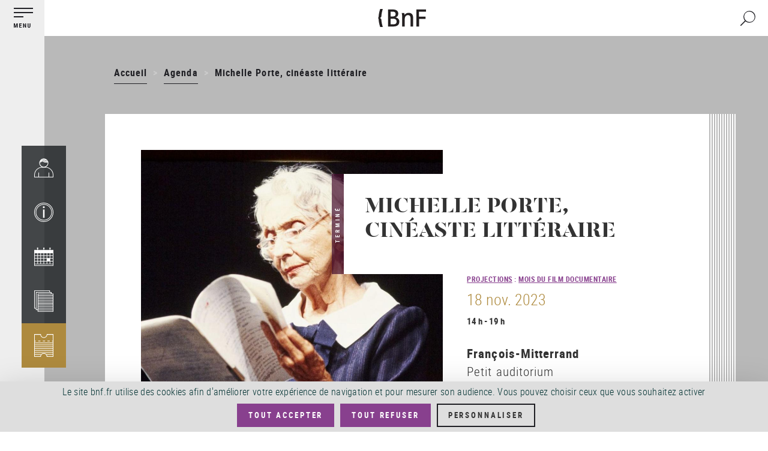

--- FILE ---
content_type: text/html; charset=UTF-8
request_url: https://www.bnf.fr/fr/agenda/michelle-porte-cineaste-litteraire
body_size: 25576
content:
<!DOCTYPE html>
<html  lang="fr" dir="ltr" prefix="content: http://purl.org/rss/1.0/modules/content/  dc: http://purl.org/dc/terms/  foaf: http://xmlns.com/foaf/0.1/  og: http://ogp.me/ns#  rdfs: http://www.w3.org/2000/01/rdf-schema#  schema: http://schema.org/  sioc: http://rdfs.org/sioc/ns#  sioct: http://rdfs.org/sioc/types#  skos: http://www.w3.org/2004/02/skos/core#  xsd: http://www.w3.org/2001/XMLSchema# ">
  <head>
    <meta charset="utf-8" />
<link rel="canonical" href="https://www.bnf.fr/fr/agenda/michelle-porte-cineaste-litteraire" />
<meta name="description" content="." />
<meta property="og:site_name" content="BnF - Site institutionnel" />
<meta property="og:type" content="article" />
<meta property="og:url" content="https://www.bnf.fr/fr/agenda/michelle-porte-cineaste-litteraire" />
<meta property="og:title" content="Michelle Porte, cinéaste littéraire" />
<meta property="og:description" content="BnF - Site institutionnel" />
<meta property="og:image" content="https://www.bnf.fr/sites/default/files/2023-09/btv1b108002069_f1.jpg" />
<meta name="twitter:card" content="summary" />
<meta name="Generator" content="Drupal 8 (https://www.drupal.org)" />
<meta name="MobileOptimized" content="width" />
<meta name="HandheldFriendly" content="true" />
<meta name="viewport" content="width=device-width, initial-scale=1.0, shrink-to-fit=no" />
<meta http-equiv="x-ua-compatible" content="ie=edge" />
<link rel="shortcut icon" href="/themes/custom/bnfsi/favicon.ico" type="image/vnd.microsoft.icon" />
<link rel="alternate" hreflang="fr" href="https://www.bnf.fr/fr/agenda/michelle-porte-cineaste-litteraire" />
<script>window.a2a_config=window.a2a_config||{};a2a_config.callbacks=[];a2a_config.overlays=[];a2a_config.templates={};a2a_config.icon_color = "transparent,#1F1F24";
a2a_config.num_services = 6;
a2a_config.prioritize = ["facebook", "twitter", "email", "whatsapp", "linkedin", "pinterest"];
var a2a_config = a2a_config || {};
a2a_config.onclick = 1;</script>

    <title>Michelle Porte, cinéaste littéraire | BnF - Site institutionnel</title>
    <link rel="stylesheet" media="all" href="/sites/default/files/css/css__OpWIPvk3Zr0ijQdzkq1RhmV4WzkeahfCM0J4N22NXk.css" />
<link rel="stylesheet" media="all" href="/sites/default/files/css/css_60nmC-LRwuUojk0M2-39M0biKmuPbE_hywdyo-DmbEs.css" />

    <style>.dropdown-language-item .language-link.inactive-language {color:#c8cccf} /*Différencier le faux lien du sélecteur de langues*/
.video-js .vjs-tech {max-height: 85vh} /*Limiter la hauteur des vidéos verticales*/
.glossaire h2 {color: white; background: #333; text-align: center}
dd {margin:0 0 1em 2em}
dt {color:black}</style>
    
<!--[if lte IE 8]>
<script src="/sites/default/files/js/js_VtafjXmRvoUgAzqzYTA3Wrjkx9wcWhjP0G4ZnnqRamA.js"></script>
<![endif]-->
<script src="//tag.aticdn.net/18798/smarttag.js"></script>
<script src="https://tarteaucitron.io/load.js?domain=bnf.fr/fr&amp;uuid=91ba7c974c752a888f0a2765181efcbea3a33ef9"></script>

  </head>
  <body class="page-node-type-evenements path-node has-glyphicons">
    <a href="#main-content" class="visually-hidden focusable skip-link">
      Aller au contenu principal
    </a>
    
      <div class="dialog-off-canvas-main-canvas" data-off-canvas-main-canvas>
    
  <div class="left_bar_fixed">
      <div class="region region-left-bar-fixed">
    <div id="block-menuvertical" class="block block-block-content block-block-contentd7b2e8a9-7ccd-4c32-b6ea-179a5d406144 clearfix">
  
    

      
            <div class="field field--name-body field--type-text-with-summary field--label-hidden field--item"><div class="sidebar-wrapper">
<div class="top"><button aria-expanded="false" class="btn-no-style btn-toggle"><img alt="Menu principal" src="//www.bnf.fr/sites/default/files/svg/picto_menu-burger-annotation_FR.svg" /></button></div>

<div class="bottom">
<nav role="navigation"><ul class="sidebar-tools"><li><a href="https://espacepersonnel.bnf.fr/" target="_blank"><img alt="Mon espace (nouvelle fenêtre)" class="ico" src="//www.bnf.fr/sites/default/files/svg/picto_mon-espace.svg" /></a><span class="legend">Mon&nbsp;espace</span></li>
	<li><a aria-expanded="false" class="ajax-link archenav-link" href="/fr/francois-mitterrand/archenav" role="button"><img alt="Horaires / Accès" class="ico" src="//www.bnf.fr/sites/default/files/svg/picto_horaires-acces.svg" /></a><span aria-hidden="true" class="legend">Horaires /&nbsp;Accès</span></li>
	<li><a aria-expanded="false" class="ajax-link archenav-link" href="/fr/agenda/archenav" role="button"><img alt="Agenda" class="ico" src="//www.bnf.fr/sites/default/files/svg/picto_agenda.svg" /></a><span aria-hidden="true" class="legend">Agenda</span></li>
	<li><a aria-expanded="false" class="ajax-link archenav-link" href="/fr/catalogue/archenav" role="button"><img alt="Catalogues" src="//www.bnf.fr/sites/default/files/svg/picto_catalogue.svg" /></a><span aria-hidden="true" class="legend">Catalogues</span></li>
	<li><a class="gold" href="https://inscriptionbilletterie.bnf.fr/" target="_blank"><img alt="Inscription / Billetterie (nouvelle fenêtre)" src="//www.bnf.fr/sites/default/files/svg/picto_inscription-billeterie.svg" /></a><span aria-hidden="true" class="legend">Inscription /&nbsp;Billetterie</span></li>
</ul></nav></div>
</div>

<div id="archenav">
<div class="col-xs-12">
<div id="archenav-content"> </div>
</div>
</div>
</div>
      
  </div>


  </div>

  </div>

  <div class="sliding_menu openning">
    <div class="sidebar-nav openning" id="sidebar-nav">
      <div class="sidebar-nav-header">
          <div class="region region-sliding-menu">
    <div id="block-menugauchefermeture" class="block block-block-content block-block-content1473eebd-5d1e-45ca-91ab-a5eedeff2fbd clearfix">
  
    

      
            <div class="field field--name-body field--type-text-with-summary field--label-hidden field--item"><div class="block-right"><button class="btn-no-style btn_close"><img alt="" src="//www.bnf.fr/sites/default/files/inline-images/sidebar_nav_close.png" /><span class="sr-only">Fermer le menu</span></button></div>
</div>
      
  </div>

<div id="block-menugauchelogo" class="block block-block-content block-block-content6c611b03-cae9-49f7-b632-427e604b77c9 clearfix">
  
    

      
            <div class="field field--name-body field--type-text-with-summary field--label-hidden field--item"><div class="logo-nav-burger"><img alt="BnF (Bibliothèque nationale de France)" class="legend" src="//www.bnf.fr/sites/default/files/inline-images/sidebar_nav_logo.png" /></div>
</div>
      
  </div>


<nav role="navigation" aria-label="Menu principal"  id="block-mainnavigation-3" class="slide-blocks nav-principale">
          


      


  


      
                  <ul class="sliding_menu menu menu--main nav navbar-nav">
      
              
                                <li class="expanded dropdown">
            <button class="ddown aorbtn btnSlide btn-no-style" data-toggle="dropdown" aria-expanded="false">Venir <span class="caret"></span>
              
            </button>
        
                                          
                  <ul class="sliding_menu dropdown-menu">
      
              
                                                              
          
              
                                                     <li class="expanded 2">
                                    <span>Horaires, accès, tarifs</span>
                                    
                                          
                  <ul class="sliding_menu dropdown-menu">
      
              
                                                     <li class="3">
                                    <a href="/fr/francois-mitterrand" data-drupal-link-system-path="node/194">François-Mitterrand</a>
                                    
                                </li>
                      
                                                     <li class="3">
                                    <a href="/fr/richelieu" data-drupal-link-system-path="node/195">Richelieu</a>
                                    
                                </li>
                      
                                                     <li class="3">
                                    <a href="/fr/arsenal" data-drupal-link-system-path="node/196">Arsenal</a>
                                    
                                </li>
                      
                                                     <li class="3">
                                    <a href="/fr/opera" data-drupal-link-system-path="node/197">Opéra</a>
                                    
                                </li>
                      
                                                     <li class="3">
                                    <a href="/fr/jean-vilar" data-drupal-link-system-path="node/199">Jean-Vilar</a>
                                    
                                </li>
                              </ul>
          

  
                        </li>
                      
                                                     <li class="expanded 2">
                                    <a href="/fr/bibliotheque-tous-publics-site-francois-mitterrand" target="_self" data-drupal-link-system-path="node/3615">Bibliothèque tous publics</a>
                                    
                                          
                  <ul class="sliding_menu dropdown-menu">
      
              
                                                     <li class="3">
                                    <a href="/fr/pass-bnf-lecture-culture" data-drupal-link-system-path="node/4728">Pass lecture / culture</a>
                                    
                                </li>
                              </ul>
          

  
                        </li>
                      
                                                     <li class="expanded 2">
                                    <a href="/fr/bibliotheque-de-recherche" data-drupal-link-system-path="node/3668">Bibliothèque de recherche</a>
                                    
                                          
                  <ul class="sliding_menu dropdown-menu">
      
              
                                                     <li class="3">
                                    <a href="/fr/pass-recherche" data-drupal-link-system-path="node/3610">Pass recherche</a>
                                    
                                </li>
                              </ul>
          

  
                        </li>
                      
                                                     <li class="2">
                                    <a href="/fr/trouver-une-place-la-bnf" data-drupal-link-system-path="node/1903">Trouver une place à la BnF</a>
                                    
                                </li>
                        

  
                                    
                      
                                                              
          
              
                                                     <li class="expanded 2">
                                    <span target="_self">Services sur place</span>
                                    
                                          
                  <ul class="sliding_menu dropdown-menu">
      
              
                                                     <li class="3">
                                    <a href="/fr/utiliser-des-ordinateurs-et-internet-la-bnf" data-drupal-link-system-path="node/3384">Utiliser des ordinateurs et internet</a>
                                    
                                </li>
                      
                                                     <li class="3">
                                    <a href="/fr/photocopie-impression-photographie" data-drupal-link-system-path="node/3385">Photocopie, impression, photographie</a>
                                    
                                </li>
                      
                                                     <li class="3">
                                    <a href="/fr/travailler-seul-ou-en-groupe" data-drupal-link-system-path="node/3386">Travailler seul ou en groupe</a>
                                    
                                </li>
                      
                                                     <li class="3">
                                    <a href="/fr/cafe-restauration" data-drupal-link-system-path="node/3295">Café – Restauration</a>
                                    
                                </li>
                      
                                                     <li class="3">
                                    <a href="/fr/librairies" data-drupal-link-system-path="node/5131">Librairies-Boutiques</a>
                                    
                                </li>
                      
                                                     <li class="3">
                                    <a href="/fr/la-clinique-juridique-la-bnf" data-drupal-link-system-path="node/2306">Clinique juridique</a>
                                    
                                </li>
                      
                                                     <li class="3">
                                    <a href="/fr/le-francais-langue-etrangere-fle-la-bnf" data-drupal-link-system-path="node/4008">Français langue étrangère</a>
                                    
                                </li>
                      
                                                     <li class="3">
                                    <a href="/fr/utiliser-le-studio-de-creation-audiovisuelle" data-drupal-link-system-path="node/1540">Studio de création audiovisuelle</a>
                                    
                                </li>
                              </ul>
          

  
                        </li>
                        

  
                                    
                      
                                                              
          
              
                                                     <li class="expanded 2">
                                    <span>Programmation culturelle</span>
                                    
                                          
                  <ul class="sliding_menu dropdown-menu">
      
              
                                                     <li class="3">
                                    <a href="/fr/agenda" data-drupal-link-system-path="agenda">Agenda</a>
                                    
                                </li>
                      
                                                     <li class="3">
                                    <a href="https://c.bnf.fr/TLU">Liste des événements</a>
                                    
                                </li>
                      
                                                     <li class="3">
                                    <a href="/fr/agenda/expositions" data-drupal-link-system-path="agenda/expositions">Liste des expositions</a>
                                    
                                </li>
                      
                                                     <li class="3">
                                    <a href="/fr/visites-et-ateliers" data-drupal-link-system-path="node/3839">Visites et ateliers</a>
                                    
                                </li>
                              </ul>
          

  
                        </li>
                      
                                                     <li class="2">
                                    <span>_</span>
                                    
                                </li>
                      
                                                     <li class="2">
                                    <a href="/fr/le-musee-de-la-bnf" data-drupal-link-system-path="node/8832">Le musée de la BnF</a>
                                    
                                </li>
                      
                                                     <li class="2">
                                    <a href="/fr/la-salle-ovale" data-drupal-link-system-path="node/3570">La salle Ovale</a>
                                    
                                </li>
                        

  
                                    
                      
                                                              
          
              
                                                     <li class="expanded 2">
                                    <span>Je viens</span>
                                    
                                          
                  <ul class="sliding_menu dropdown-menu">
      
              
                                                     <li class="3">
                                    <a href="/fr/etudier-la-bnf" target="_self" data-drupal-link-system-path="node/4108">Étudier à la BnF</a>
                                    
                                </li>
                      
                                                     <li class="3">
                                    <a href="/fr/public-scolaire-etudiant-periscolaire" target="_self" data-drupal-link-system-path="node/3565">Avec ma classe</a>
                                    
                                </li>
                      
                                                     <li class="3">
                                    <a href="/fr/accueil-de-groupes-detudiants-sur-les-sites-de-la-bnf" data-drupal-link-system-path="node/10134">Avec des étudiants</a>
                                    
                                </li>
                      
                                                     <li class="3">
                                    <a href="/fr/que-faire-paris-avec-des-enfants-les-emmener-la-bibliotheque-nationale-de-france" data-drupal-link-system-path="node/12186">En famille</a>
                                    
                                </li>
                      
                                                     <li class="3">
                                    <a href="/fr/elaborer-mon-projet-professionnel" target="_self" data-drupal-link-system-path="node/3529">Élaborer mon projet professionnel</a>
                                    
                                </li>
                              </ul>
          

  
                        </li>
                      
                                                     <li class="2">
                                    <a href="/fr/la-bnf-richelieu" data-drupal-link-system-path="node/3475">Venir à Richelieu</a>
                                    
                                </li>
                        

  
                                    
                      
                                                              
          
              
                                                     <li class="expanded 2">
                                    <span>Réserver sa place et un document</span>
                                    
                                          
                  <ul class="sliding_menu dropdown-menu">
      
              
                                                     <li class="3">
                                    <a href="https://espacepersonnel.bnf.fr/">Espace personnel : François-Mitterrand</a>
                                    
                                </li>
                      
                                                     <li class="3">
                                    <a href="https://reservationrao.bnf.fr">Espace personnel : Richelieu, Arsenal, Opéra</a>
                                    
                                </li>
                      
                                                     <li class="3">
                                    <a href="/fr/centre-d-aide/reserver-un-document-sur-le-site-francois-mitterrand" data-drupal-link-system-path="node/3428">Mode d&#039;emploi : réserver un document - François-Mitterrand</a>
                                    
                                </li>
                      
                                                     <li class="3">
                                    <a href="/fr/centre-d-aide/reserver-un-document-sur-les-sites-richelieu-arsenal-et-opera" data-drupal-link-system-path="node/4035">Mode d&#039;emploi : réserver un document - Richelieu, Arsenal et Opéra</a>
                                    
                                </li>
                              </ul>
          

  
                        </li>
                        

  
                                    
                              </ul>
          

  
                        </li>
                      
                                <li class="expanded dropdown active">
            <button class="ddown aorbtn btnSlide btn-no-style" data-toggle="dropdown" aria-expanded="false">Découvrir <span class="caret"></span>
              
            </button>
        
                                          
                  <ul class="sliding_menu dropdown-menu">
      
              
                                                              
          
              
                                                     <li class="expanded 2">
                                    <span target="_self">Un lieu ouvert à tous</span>
                                    
                                          
                  <ul class="sliding_menu dropdown-menu">
      
              
                                                     <li class="3">
                                    <a href="/fr/vous-etes-chercheur" data-drupal-link-system-path="node/4005">Chercheurs</a>
                                    
                                </li>
                      
                                                     <li class="3">
                                    <a href="/fr/vous-etes-etudiant" data-drupal-link-system-path="node/3825">Étudiants</a>
                                    
                                </li>
                      
                                                     <li class="3">
                                    <a href="/fr/collections-et-ressources-pour-les-14-16-ans" data-drupal-link-system-path="node/11872">14-16 ans</a>
                                    
                                </li>
                      
                                                     <li class="3">
                                    <a href="/fr/visiteurs-individuels" data-drupal-link-system-path="node/9027">Visiteurs individuels</a>
                                    
                                </li>
                      
                                                     <li class="3">
                                    <a href="/fr/publics-en-situation-de-handicap" data-drupal-link-system-path="node/9021">Publics en situation de handicap</a>
                                    
                                </li>
                      
                                                     <li class="3">
                                    <a href="/fr/relais-du-champ-social" data-drupal-link-system-path="node/3628">Publics du champ social</a>
                                    
                                </li>
                              </ul>
          

  
                        </li>
                      
                                                     <li class="expanded 2">
                                    <a href="/fr/les-publics-de-la-bnf" data-drupal-link-system-path="node/7101">Les publics de la BnF</a>
                                    
                                          
                  <ul class="sliding_menu dropdown-menu">
      
              
                                                     <li class="3">
                                    <a href="/fr/les-publics-sur-place" data-drupal-link-system-path="node/902">Les publics sur place</a>
                                    
                                </li>
                              </ul>
          

  
                        </li>
                      
                                                     <li class="expanded 2">
                                    <span target="_self">Nos ressources en ligne</span>
                                    
                                          
                  <ul class="sliding_menu dropdown-menu">
      
              
                                                     <li class="3">
                                    <a href="https://www.bnf.fr/fr/banque-dimages" target="_self">Banque d&#039;images</a>
                                    
                                </li>
                      
                                                     <li class="3">
                                    <a href="/fr/gallica-la-bibliotheque-numerique-de-la-bnf-et-de-ses-partenaires" data-drupal-link-system-path="node/3320">Gallica</a>
                                    
                                </li>
                      
                                                     <li class="3">
                                    <a href="/fr/offre-de-pret-numerique-pour-les-detenteurs-de-pass-bnf" data-drupal-link-system-path="node/9360">Offre de prêt numérique</a>
                                    
                                </li>
                      
                                                     <li class="3">
                                    <a href="/fr/retronews-le-site-de-presse-de-la-bnf" data-drupal-link-system-path="node/3973">RetroNews</a>
                                    
                                </li>
                      
                                                     <li class="3">
                                    <a href="/fr/patrimoines-partages" data-drupal-link-system-path="node/7689">Patrimoines partagés</a>
                                    
                                </li>
                      
                                                     <li class="3">
                                    <a href="/fr/des-donnees-la-portee-de-tous" target="_self" data-drupal-link-system-path="node/3745">Données et métadonnées</a>
                                    
                                </li>
                      
                                                     <li class="3">
                                    <a href="/fr/portail-bnf-api-et-jeux-de-donnees" target="_self" data-drupal-link-system-path="node/2506">Nos APIs</a>
                                    
                                </li>
                              </ul>
          

  
                        </li>
                        

  
                                    
                      
                                                              
          
              
                                                     <li class="expanded active 2">
                                    <span target="_self">Notre programmation culturelle</span>
                                    
                                          
                  <ul class="sliding_menu dropdown-menu">
      
              
                                                     <li class="active 3">
                                    <a href="/fr/agenda" target="_self" data-drupal-link-system-path="agenda">Agenda</a>
                                    
                                </li>
                      
                                                     <li class="3">
                                    <a href="/fr/les-expositions" data-drupal-link-system-path="node/5202">Les expositions</a>
                                    
                                </li>
                              </ul>
          

  
                        </li>
                      
                                                     <li class="2">
                                    <a href="/fr/chroniques-le-magazine-de-la-bnf" data-drupal-link-system-path="node/1054">Chroniques, le magazine de la BnF</a>
                                    
                                </li>
                      
                                                     <li class="2">
                                    <a href="/fr/bnf-editions" data-drupal-link-system-path="node/4068">BnF Éditions</a>
                                    
                                </li>
                      
                                                     <li class="2">
                                    <a href="/fr/actualites" data-drupal-link-system-path="actualites">Actualités de la BnF</a>
                                    
                                </li>
                      
                                                     <li class="2">
                                    <a href="/fr/les-lettres-dinformation-de-la-bnf" data-drupal-link-system-path="node/695">Les lettres d&#039;information de la BnF</a>
                                    
                                </li>
                      
                                                     <li class="2">
                                    <span>_</span>
                                    
                                </li>
                      
                                                     <li class="expanded 2">
                                    <a href="/fr/la-bnf-richelieu" data-drupal-link-system-path="node/3475">La BnF à Richelieu</a>
                                    
                                          
                  <ul class="sliding_menu dropdown-menu">
      
              
                                                     <li class="3">
                                    <a href="/fr/la-salle-ovale" data-drupal-link-system-path="node/3570">La salle Ovale</a>
                                    
                                </li>
                      
                                                     <li class="3">
                                    <a href="/fr/le-musee-de-la-bnf" data-drupal-link-system-path="node/8832">Le musée de la BnF</a>
                                    
                                </li>
                      
                                                     <li class="3">
                                    <a href="https://www.bnf.fr/fr/richelieu#bnf-biblioth-que-de-recherche">Les salles de la bibliothèque de recherche</a>
                                    
                                </li>
                              </ul>
          

  
                        </li>
                        

  
                                    
                      
                                                              
          
              
                                                     <li class="expanded 2">
                                    <span target="_self">Histoire et missions</span>
                                    
                                          
                  <ul class="sliding_menu dropdown-menu">
      
              
                                                     <li class="3">
                                    <a href="/fr/missions-et-organisation-de-la-bnf" target="_self" data-drupal-link-system-path="node/4069">Missions et organisation</a>
                                    
                                </li>
                      
                                                     <li class="3">
                                    <a href="/fr/histoire-de-la-bibliotheque-nationale-de-france" target="_self" data-drupal-link-system-path="node/2999">Histoire de la BnF</a>
                                    
                                </li>
                      
                                                     <li class="3">
                                    <a href="/fr/les-archives-institutionnelles-de-la-bnf" data-drupal-link-system-path="node/662">Les archives institutionnelles de la BnF</a>
                                    
                                </li>
                      
                                                     <li class="3">
                                    <a href="/fr/le-depot-legal-une-mission-cle-pour-la-bnf" data-drupal-link-system-path="node/4049">Le dépôt légal</a>
                                    
                                </li>
                      
                                                     <li class="3">
                                    <a href="/fr/le-depot-legal-numerique" data-drupal-link-system-path="node/3648">Le dépôt légal numérique</a>
                                    
                                </li>
                      
                                                     <li class="3">
                                    <a href="/fr/bnf-partenariats" data-drupal-link-system-path="node/4011">BnF-Partenariats</a>
                                    
                                </li>
                      
                                                     <li class="3">
                                    <a href="/fr/le-futur-pole-de-conservation-de-la-bnf-amiens-conservatoire-national-de-la-presse" data-drupal-link-system-path="node/11224">Le futur pôle de conservation de la BnF à Amiens – Conservatoire national de la presse</a>
                                    
                                </li>
                      
                                                     <li class="3">
                                    <a href="/fr/les-centres-techniques-de-conservation" data-drupal-link-system-path="node/4594">Les Centres techniques de conservation</a>
                                    
                                </li>
                              </ul>
          

  
                        </li>
                        

  
                                    
                      
                                                              
          
              
                                                     <li class="expanded 2">
                                    <span>Départements de collection</span>
                                    
                                          
                  <ul class="sliding_menu dropdown-menu">
      
              
                                                     <li class="3">
                                    <a href="/fr/bibliotheque-de-larsenal" data-drupal-link-system-path="node/3622">Bibliothèque de l&#039;Arsenal</a>
                                    
                                </li>
                      
                                                     <li class="3">
                                    <a href="/fr/departement-des-arts-du-spectacle" data-drupal-link-system-path="node/3505">Arts du spectacle</a>
                                    
                                </li>
                      
                                                     <li class="3">
                                    <a href="/fr/departement-cartes-et-plans" data-drupal-link-system-path="node/3698">Cartes et plans</a>
                                    
                                </li>
                      
                                                     <li class="3">
                                    <a href="/fr/departement-decouverte-collections-accompagnement-recherche" data-drupal-link-system-path="node/3877">Découverte des collections et accompagnement à la recherche</a>
                                    
                                </li>
                      
                                                     <li class="3">
                                    <a href="/fr/departement-droit-economie-politique" data-drupal-link-system-path="node/3923">Droit, économie, politique</a>
                                    
                                </li>
                      
                                                     <li class="3">
                                    <a href="/fr/departement-estampes-et-photographie" data-drupal-link-system-path="node/3704">Estampes et photographie</a>
                                    
                                </li>
                      
                                                     <li class="3">
                                    <a href="/fr/departement-litterature-et-art" data-drupal-link-system-path="node/3447">Littérature et art</a>
                                    
                                </li>
                      
                                                     <li class="3">
                                    <a href="/fr/departement-des-manuscrits" data-drupal-link-system-path="node/291">Manuscrits</a>
                                    
                                </li>
                              </ul>
          

  
                        </li>
                        

  
                                    
                      
                                                              
          
              
                                                     <li class="expanded 2">
                                    <span>Départements de collection (suite)</span>
                                    
                                          
                  <ul class="sliding_menu dropdown-menu">
      
              
                                                     <li class="3">
                                    <a href="/fr/departement-monnaies-medailles-antiques" data-drupal-link-system-path="node/3673">Monnaies, médailles et antiques</a>
                                    
                                </li>
                      
                                                     <li class="3">
                                    <a href="/fr/departement-de-la-musique" data-drupal-link-system-path="node/3766">Musique</a>
                                    
                                </li>
                      
                                                     <li class="3">
                                    <a href="/fr/departement-philosophie-histoire-sciences-homme" data-drupal-link-system-path="node/3815">Philosophie, histoire, sciences de l&#039;homme</a>
                                    
                                </li>
                      
                                                     <li class="3">
                                    <a href="/fr/reserve-des-livres-rares" data-drupal-link-system-path="node/3941">Réserve des livres rares</a>
                                    
                                </li>
                      
                                                     <li class="3">
                                    <a href="/fr/departement-sciences-et-techniques" data-drupal-link-system-path="node/3944">Sciences et techniques</a>
                                    
                                </li>
                      
                                                     <li class="3">
                                    <a href="/fr/departement-son-video-multimedia" data-drupal-link-system-path="node/3574">Son, vidéo, multimédia</a>
                                    
                                </li>
                              </ul>
          

  
                        </li>
                        

  
                                    
                              </ul>
          

  
                        </li>
                      
                                <li class="expanded dropdown">
            <button class="ddown aorbtn btnSlide btn-no-style" data-toggle="dropdown" aria-expanded="false">Explorer <span class="caret"></span>
              
            </button>
        
                                          
                  <ul class="sliding_menu dropdown-menu">
      
              
                                                              
          
              
                                                     <li class="expanded 2">
                                    <span target="_self">Galerie de médias</span>
                                    
                                          
                  <ul class="sliding_menu dropdown-menu">
      
              
                                                     <li class="3">
                                    <a href="/fr/mediatheque" data-drupal-link-system-path="node/3576">Consulter la galerie</a>
                                    
                                </li>
                      
                                                     <li class="3">
                                    <a href="/fr/mediatheque/toute-la-mediatheque" data-drupal-link-system-path="mediatheque/toute-la-mediatheque">Liste des médias</a>
                                    
                                </li>
                              </ul>
          

  
                        </li>
                        

  
                                    
                      
                                                              
          
              
                                                     <li class="expanded 2">
                                    <span target="_self">Lire, écouter, voir</span>
                                    
                                          
                  <ul class="sliding_menu dropdown-menu">
      
              
                                                     <li class="3">
                                    <a href="/fr/gallica-la-bibliotheque-numerique-de-la-bnf-et-de-ses-partenaires" target="_self" data-drupal-link-system-path="node/3320">Gallica</a>
                                    
                                </li>
                      
                                                     <li class="3">
                                    <a href="/fr/les-sites-et-applications-culturels" target="_self" data-drupal-link-system-path="node/4089">Sites éducatifs et culturels</a>
                                    
                                </li>
                      
                                                     <li class="3">
                                    <a href="/fr/bnf-collection-sonore" data-drupal-link-system-path="node/3974">BnF Collection sonore</a>
                                    
                                </li>
                      
                                                     <li class="3">
                                    <a href="/fr/banque-dimages" data-drupal-link-system-path="node/5155">Banque d’images</a>
                                    
                                </li>
                      
                                                     <li class="3">
                                    <a href="/fr/retronews-le-site-de-presse-de-la-bnf" data-drupal-link-system-path="node/3973">Retronews</a>
                                    
                                </li>
                      
                                                     <li class="3">
                                    <a href="/fr/patrimoines-partages" data-drupal-link-system-path="node/7689">Patrimoines Partagés</a>
                                    
                                </li>
                              </ul>
          

  
                        </li>
                        

  
                                    
                      
                                                              
          
              
                                                     <li class="expanded 2">
                                    <span target="_self">Chercher un document</span>
                                    
                                          
                  <ul class="sliding_menu dropdown-menu">
      
              
                                                     <li class="3">
                                    <a href="/fr/bnf-catalogue-general" target="_self" data-drupal-link-system-path="node/3189">Catalogue général</a>
                                    
                                </li>
                      
                                                     <li class="3">
                                    <a href="/fr/databnffr" target="_self" data-drupal-link-system-path="node/1282">Data.bnf.fr</a>
                                    
                                </li>
                      
                                                     <li class="3">
                                    <a href="/fr/le-catalogue-collectif-de-france" data-drupal-link-system-path="node/2516">Le CCFr</a>
                                    
                                </li>
                      
                                                     <li class="3">
                                    <a href="/fr/bnf-archives-et-manuscrits" target="_self" data-drupal-link-system-path="node/3150">BnF Archives et manuscrits</a>
                                    
                                </li>
                      
                                                     <li class="3">
                                    <a href="/fr/autres-catalogues-et-bases" data-drupal-link-system-path="node/4107">Autres catalogues et bases</a>
                                    
                                </li>
                      
                                                     <li class="3">
                                    <a href="/fr/catalogue-des-medailles-et-antiques" data-drupal-link-system-path="node/1470">Catalogue des médailles et antiques</a>
                                    
                                </li>
                      
                                                     <li class="3">
                                    <a href="/fr/acces-aux-catalogues-numerises" data-drupal-link-system-path="node/4215">Catalogues numérisés</a>
                                    
                                </li>
                              </ul>
          

  
                        </li>
                      
                                                     <li class="2">
                                    <a href="/fr/reproduction-des-documents" target="_self" data-drupal-link-system-path="node/229">Reproduire un document</a>
                                    
                                </li>
                        

  
                                    
                      
                                                              
          
              
                                                     <li class="expanded 2">
                                    <span target="_self">Recherche avancée</span>
                                    
                                          
                  <ul class="sliding_menu dropdown-menu">
      
              
                                                     <li class="3">
                                    <a href="/fr/les-ressources-electroniques-la-bnf" target="_self" data-drupal-link-system-path="node/3653">Ressources électroniques</a>
                                    
                                </li>
                      
                                                     <li class="3">
                                    <a href="/fr/les-ateliers-daide-la-recherche-documentaire" data-drupal-link-system-path="node/3964">Ateliers d&#039;aide à la recherche documentaire</a>
                                    
                                </li>
                      
                                                     <li class="3">
                                    <a href="/fr/memos-chercher-trouver-et-guides-thematiques" data-drupal-link-system-path="node/4058">Mémos Chercher &amp; trouver et guides thématiques</a>
                                    
                                </li>
                              </ul>
          

  
                        </li>
                      
                                                     <li class="2">
                                    <a href="/fr/une-question-pensez-sindbad" target="_self" data-drupal-link-system-path="node/3626">Posez vos questions à un bibliothécaire (SINDBAD)</a>
                                    
                                </li>
                        

  
                                    
                      
                                                              
          
              
                                                     <li class="2">
                                    <a href="/fr/formations" data-drupal-link-system-path="node/11718">Se former à la BnF</a>
                                    
                                </li>
                        

  
                                    
                              </ul>
          

  
                        </li>
                      
                                <li class="expanded dropdown">
            <button class="ddown aorbtn btnSlide btn-no-style" data-toggle="dropdown" aria-expanded="false">Collaborer <span class="caret"></span>
              
            </button>
        
                                          
                  <ul class="sliding_menu dropdown-menu">
      
              
                                                              
          
              
                                                     <li class="expanded 2">
                                    <a href="/fr/le-depot-legal" target="_self" data-drupal-link-system-path="node/249">Déposer</a>
                                    
                                          
                  <ul class="sliding_menu dropdown-menu">
      
              
                                                     <li class="3">
                                    <a href="/fr/quest-ce-que-le-depot-legal" data-drupal-link-system-path="node/257">Qu&#039;est-ce que le dépôt légal ?</a>
                                    
                                </li>
                      
                                                     <li class="3">
                                    <a href="/fr/qui-depose" target="_self" data-drupal-link-system-path="node/255">Qui dépose ?</a>
                                    
                                </li>
                      
                                                     <li class="3">
                                    <a href="/fr/depot-legal-pour-quels-documents" target="_self" data-drupal-link-system-path="node/258">Que faut-il déposer ?</a>
                                    
                                </li>
                      
                                                     <li class="3">
                                    <a href="/fr/centre-d-aide/depot-legal-editeur-mode-demploi" target="_self" data-drupal-link-system-path="node/261">Comment déposer ?</a>
                                    
                                </li>
                      
                                                     <li class="3">
                                    <a href="/fr/le-depot-legal-des-collections-sonores-video-et-multimedia" data-drupal-link-system-path="node/8865">Le dépôt légal des collections sonores, vidéo et multimédia</a>
                                    
                                </li>
                      
                                                     <li class="3">
                                    <a href="/fr/depot-legal-du-web" data-drupal-link-system-path="node/10605">Dépôt légal du web</a>
                                    
                                </li>
                      
                                                     <li class="3">
                                    <a href="/fr/lexception-handicap-au-droit-dauteur-et-role-des-editeurs" target="_self" data-drupal-link-system-path="node/256">Déposer au centre exception handicap</a>
                                    
                                </li>
                              </ul>
          

  
                        </li>
                      
                                                     <li class="expanded 2">
                                    <span target="_self">Numériser</span>
                                    
                                          
                  <ul class="sliding_menu dropdown-menu">
      
              
                                                     <li class="3">
                                    <a href="/fr/outils-de-la-numerisation" data-drupal-link-system-path="node/4310">Outils de la numérisation</a>
                                    
                                </li>
                      
                                                     <li class="3">
                                    <a href="/fr/prestation-de-numerisation" target="_self" data-drupal-link-system-path="node/4057">Prestation de numérisation</a>
                                    
                                </li>
                      
                                                     <li class="3">
                                    <a href="/fr/prestation-archivage-numerique" target="_self" data-drupal-link-system-path="node/1341">Prestation d&#039;archivage numérique</a>
                                    
                                </li>
                      
                                                     <li class="3">
                                    <a href="/fr/prestation-de-location-de-baies-informatiques" data-drupal-link-system-path="node/9622">Prestation de location de baies informatiques</a>
                                    
                                </li>
                              </ul>
          

  
                        </li>
                        

  
                                    
                      
                                                              
          
              
                                                     <li class="expanded 2">
                                    <span target="_self">Signaler</span>
                                    
                                          
                  <ul class="sliding_menu dropdown-menu">
      
              
                                                     <li class="3">
                                    <a href="/fr/Signaler" target="_self" data-drupal-link-system-path="node/4093">Normes, formats, données d&#039;autorité</a>
                                    
                                </li>
                      
                                                     <li class="3">
                                    <a href="/fr/identifiants-internationaux" target="_self" data-drupal-link-system-path="node/4104">Identifiants internationaux</a>
                                    
                                </li>
                      
                                                     <li class="3">
                                    <a href="/fr/politique-bibliographique" target="_self" data-drupal-link-system-path="node/4103">Politique bibliographique</a>
                                    
                                </li>
                      
                                                     <li class="3">
                                    <a href="/fr/la-bibliographie-nationale-francaise" target="_self" data-drupal-link-system-path="node/3271">Bibliographie nationale</a>
                                    
                                </li>
                              </ul>
          

  
                        </li>
                      
                                                     <li class="expanded 2">
                                    <a href="/fr/reutiliser-les-donnees-de-la-bnf" target="_self" data-drupal-link-system-path="node/3497">Réutiliser</a>
                                    
                                          
                  <ul class="sliding_menu dropdown-menu">
      
              
                                                     <li class="3">
                                    <a href="/fr/loffre-de-services-de-la-bnf-pour-les-acteurs-de-lintelligence-artificielle-ia" data-drupal-link-system-path="node/12093">L’offre de services de la BnF pour les acteurs de l’intelligence artificielle (IA)</a>
                                    
                                </li>
                      
                                                     <li class="3">
                                    <a href="/fr/comprendre-loffre-des-donnees-de-la-bnf" target="_self" data-drupal-link-system-path="node/3375">Comprendre l&#039;offre de données</a>
                                    
                                </li>
                      
                                                     <li class="3">
                                    <a href="/fr/suivre-les-evolutions-des-donnees" target="_self" data-drupal-link-system-path="node/2691">Suivre les évolutions des données</a>
                                    
                                </li>
                              </ul>
          

  
                        </li>
                        

  
                                    
                      
                                                              
          
              
                                                     <li class="expanded 2">
                                    <span target="_self">Conserver</span>
                                    
                                          
                  <ul class="sliding_menu dropdown-menu">
      
              
                                                     <li class="3">
                                    <a href="/fr/politique-de-conservation" target="_self" data-drupal-link-system-path="node/292">Politique de conservation</a>
                                    
                                </li>
                      
                                                     <li class="3">
                                    <a href="/fr/prestations-en-conservation" target="_self" data-drupal-link-system-path="node/293">Prestations en conservation</a>
                                    
                                </li>
                      
                                                     <li class="3">
                                    <a href="/fr/plan-durgence" target="_self" data-drupal-link-system-path="node/301">Plan d&#039;urgence</a>
                                    
                                </li>
                      
                                                     <li class="3">
                                    <a href="/fr/conservation-loffre-de-formation" target="_self" data-drupal-link-system-path="node/3474">Formation</a>
                                    
                                </li>
                      
                                                     <li class="3">
                                    <a href="/fr/actualites-de-la-conservation" data-drupal-link-system-path="node/3137">Actualités de la conservation</a>
                                    
                                </li>
                      
                                                     <li class="3">
                                    <a href="/fr/ressources-en-conservation-du-patrimoine-ecrit-et-numerique" data-drupal-link-system-path="node/3476">Ressources</a>
                                    
                                </li>
                              </ul>
          

  
                        </li>
                      
                                                     <li class="2">
                                    <a href="/fr/la-preservation-lheure-du-numerique" data-drupal-link-system-path="node/4323">Préservation numérique</a>
                                    
                                </li>
                      
                                                     <li class="expanded 2">
                                    <a href="/fr/cooperation-nationale" data-drupal-link-system-path="node/3581">Coopération nationale</a>
                                    
                                          
                  <ul class="sliding_menu dropdown-menu">
      
              
                                                     <li class="3">
                                    <a href="/fr/reseau-de-la-cooperation-nationale-de-la-bnf" data-drupal-link-system-path="node/3579">Le réseau</a>
                                    
                                </li>
                      
                                                     <li class="3">
                                    <a href="/fr/cooperation-regionale-et-action-territoriale-de-la-bnf" data-drupal-link-system-path="node/1283">L&#039;action territoriale</a>
                                    
                                </li>
                      
                                                     <li class="3">
                                    <a href="/fr/gallica-et-les-differents-dispositifs" data-drupal-link-system-path="node/3165">Gallica et les différents dispositifs</a>
                                    
                                </li>
                      
                                                     <li class="3">
                                    <a href="/fr/le-ccfr-et-le-signalement-du-patrimoine" target="_self" data-drupal-link-system-path="node/3568">CCFr - Signalement du patrimoine</a>
                                    
                                </li>
                              </ul>
          

  
                        </li>
                        

  
                                    
                      
                                                              
          
              
                                                     <li class="expanded 2">
                                    <a href="/fr/action-europeenne-et-internationale" data-drupal-link-system-path="node/3533">Action internationale</a>
                                    
                                          
                  <ul class="sliding_menu dropdown-menu">
      
              
                                                     <li class="3">
                                    <a href="/fr/asie" data-drupal-link-system-path="node/12286">Asie</a>
                                    
                                </li>
                      
                                                     <li class="3">
                                    <a href="/fr/europe" data-drupal-link-system-path="node/8838">Europe</a>
                                    
                                </li>
                      
                                                     <li class="3">
                                    <a href="/fr/le-reseau-francophone-numerique-et-sa-bibliotheque" data-drupal-link-system-path="node/9735">Le Réseau Francophone Numérique et sa bibliothèque</a>
                                    
                                </li>
                      
                                                     <li class="3">
                                    <a href="/fr/patrimoines-partages" data-drupal-link-system-path="node/7689">Patrimoines partagés</a>
                                    
                                </li>
                      
                                                     <li class="3">
                                    <a href="/fr/programmes-daccueil-et-dechanges-pour-les-professionnels-etrangers" data-drupal-link-system-path="node/3360">Formation et accueil de professionnels étrangers</a>
                                    
                                </li>
                              </ul>
          

  
                        </li>
                      
                                                     <li class="2">
                                    <a href="/fr/la-recherche-la-bnf" data-drupal-link-system-path="node/4887">La recherche à la BnF</a>
                                    
                                </li>
                      
                                                     <li class="2">
                                    <a href="/fr/lintelligence-artificielle-la-bnf" data-drupal-link-system-path="node/11774">L&#039;intelligence artificielle à la BnF</a>
                                    
                                </li>
                      
                                                     <li class="2">
                                    <a href="/fr/bnf-datalab" data-drupal-link-system-path="node/7076">BnF DataLab</a>
                                    
                                </li>
                      
                                                     <li class="2">
                                    <a href="/fr/prets-aux-expositions" data-drupal-link-system-path="node/2307">Prêts aux expositions</a>
                                    
                                </li>
                        

  
                                    
                              </ul>
          

  
                        </li>
                              </ul>
          

  

  </nav>
<div id="block-aide-2" class="slide-blocks block block-block-content block-block-content5b4a4d7e-4613-491e-a7e6-ca164de3223c clearfix">
  
    

      
            <div class="field field--name-body field--type-text-with-summary field--label-hidden field--item"><p><a class="link-header" href="/fr/centre-d-aide">Aide</a></p></div>
      
  </div>


<nav role="navigation"  id="block-lespageslesplusconsultees" class="slide-blocks" aria-labelledby="block-lespageslesplusconsultees-menu">

    
      <div id="block-lespageslesplusconsultees-menu" class="label-menu">Les pages les plus consultées</div>
  
      


  


      
                  <ul class="sliding_menu menu menu--main menu--les-pages-les-plus-consulte nav navbar-nav">
      
              
                                                     <li>
                                                       <a href="/fr/le-musee-de-la-bnf" class="ddown aorbtn">Le musée de la BnF à Richelieu</a>
                                    
                                </li>
                      
                                                     <li>
                                                       <a href="/fr/francois-mitterrand" class="ddown aorbtn">Venir à la BnF François-Mitterrand</a>
                                    
                                </li>
                      
                                                     <li>
                                                       <a href="/fr/richelieu" class="ddown aorbtn">Venir à la BnF Richelieu</a>
                                    
                                </li>
                      
                                                     <li>
                                                       <a href="/fr/catalogue" class="ddown aorbtn">Nos catalogues numériques</a>
                                    
                                </li>
                      
                                                     <li>
                                                       <a href="/fr/agenda" class="ddown aorbtn">Agenda</a>
                                    
                                </li>
                              </ul>
          

  

  </nav>
<div id="block-luniversbnf" class="slide-blocks block block-block-content block-block-contentce8f076a-4fbd-4da9-9c4e-07316b75b713 clearfix">
  
    

      
            <div class="field field--name-body field--type-text-with-summary field--label-hidden field--item"><p><a class="btn-header" data-entity-substitution="canonical" data-entity-type="node" data-entity-uuid="6301f83e-044b-49a9-bf94-38e86797e3c9" href="/fr/participez-lacquisition-dun-fonds-marcel-proust-exceptionnel" style="font-size: 2rem;" title="Participez à l'acquisition d'un fonds Marcel Proust exceptionnel">Soutenez la&nbsp;BnF</a></p>
</div>
      
  </div>

<div id="block-dropdownlanguageselector-2" class="slide-blocks block block-dropdown-language clearfix">
  
    

      <div class="dropdown-language-item btn-group dropdown">

        
    <button class="btn-default btn dropdown-toggle language-link active-language button js-form-submit form-submit"
      data-toggle="dropdown" aria-expanded="false"
      aria-label="French (change the language)">
      FR
      <span class="caret"></span>
    </button>
  
      <ul class="dropdown-menu">
              <li>
                    
          <a href="/fr/agenda/michelle-porte-cineaste-litteraire"  class="language-link inactive-language" hreflang="EN" lang="EN"
              aria-label="English Version"">
            EN
          </a>

        </li>        <li>
                    
          <a href="/fr/agenda/michelle-porte-cineaste-litteraire"  class="language-link inactive-language" hreflang="ES" lang="ES"
              aria-label="Version Espagnol ">
            ES
          </a>

        </li></ul>
  
</div>


  </div>


  </div>

      </div>
    </div>
  </div>


          <header class="navbar navbar-default container-fluid" id="navbar" role="banner">
              <div class="navbar-header">
            <div class="region region-navigation">
          <a class="logo navbar-btn pull-left" href="/fr" rel="home">
      <img src="/sites/default/files/logo.svg" alt="BnF (aller à l'accueil)" />

    </a>
      
<nav role="navigation" aria-label="Menu principal"  id="block-mainnavigation" class="top-menu">
          


      


  


  
              <ul class="navigation menu menu--main nav navbar-nav">
                                        <li class="expanded dropdown">
                        <button class="btn-no-style aorbtn" data-toggle="dropdown" aria-expanded="false">Venir </button>
          
                        
              <ul class="navigation dropdown-menu">
                            
                               <li class="expanded 1">
              
              
          
                        
              <ul class="navigation dropdown-menu">
                            
              
                               <li class="expanded 2">
                                    
                                            <span data-drupal-link-system-path="<front>">Horaires, accès, tarifs</span>
                    
                              
          
                        
              <ul class="navigation dropdown-menu">
                            
              
                               <li class="3">
                                    
                                                                                        <a href="/fr/francois-mitterrand" class="aorbtn" >François-Mitterrand<span class="picto-inline">&#65279;<span class="real-picto"></span></span>
                    </a>
                    
                              
          
          
          
                            
              
                               <li class="3">
                                    
                                                                                        <a href="/fr/richelieu" class="aorbtn" >Richelieu<span class="picto-inline">&#65279;<span class="real-picto"></span></span>
                    </a>
                    
                              
          
          
          
                            
              
                               <li class="3">
                                    
                                                                                        <a href="/fr/arsenal" class="aorbtn" >Arsenal<span class="picto-inline">&#65279;<span class="real-picto"></span></span>
                    </a>
                    
                              
          
          
          
                            
              
                               <li class="3">
                                    
                                                                                        <a href="/fr/opera" class="aorbtn" >Opéra<span class="picto-inline">&#65279;<span class="real-picto"></span></span>
                    </a>
                    
                              
          
          
          
                            
              
                               <li class="3">
                                    
                                                                                        <a href="/fr/jean-vilar" class="aorbtn" >Jean-Vilar<span class="picto-inline">&#65279;<span class="real-picto"></span></span>
                    </a>
                    
                              
          
          
          
              </ul>
    

  
          
                       </li>
          
                            
              
                               <li class="expanded 2">
                                    
                                                                                        <a href="/fr/bibliotheque-tous-publics-site-francois-mitterrand" class="aorbtn" target="_self">Bibliothèque tous publics<span class="picto-inline">&#65279;<span class="real-picto"></span></span>
                    </a>
                    
                              
          
                        
              <ul class="navigation dropdown-menu">
                            
              
                               <li class="3">
                                    
                                                                                        <a href="/fr/pass-bnf-lecture-culture" class="aorbtn" >Pass lecture / culture<span class="picto-inline">&#65279;<span class="real-picto"></span></span>
                    </a>
                    
                              
          
          
          
              </ul>
    

  
          
                       </li>
          
                            
              
                               <li class="expanded 2">
                                    
                                                                                        <a href="/fr/bibliotheque-de-recherche" class="aorbtn" >Bibliothèque de recherche<span class="picto-inline">&#65279;<span class="real-picto"></span></span>
                    </a>
                    
                              
          
                        
              <ul class="navigation dropdown-menu">
                            
              
                               <li class="3">
                                    
                                                                                        <a href="/fr/pass-recherche" class="aorbtn" >Pass recherche<span class="picto-inline">&#65279;<span class="real-picto"></span></span>
                    </a>
                    
                              
          
          
          
              </ul>
    

  
          
                       </li>
          
                            
              
                               <li class="2">
                                    
                                                                                        <a href="/fr/trouver-une-place-la-bnf" class="aorbtn" >Trouver une place à la BnF<span class="picto-inline">&#65279;<span class="real-picto"></span></span>
                    </a>
                    
                              
          
          
          
              </ul>
    

  
          
                       </li>
          
                            
                               <li class="expanded 1">
              
              
          
                        
              <ul class="navigation dropdown-menu">
                            
              
                               <li class="expanded 2">
                                    
                                            <span data-drupal-link-system-path="<front>">Services sur place</span>
                    
                              
          
                        
              <ul class="navigation dropdown-menu">
                            
              
                               <li class="3">
                                    
                                                                                        <a href="/fr/utiliser-des-ordinateurs-et-internet-la-bnf" class="aorbtn" >Utiliser des ordinateurs et internet<span class="picto-inline">&#65279;<span class="real-picto"></span></span>
                    </a>
                    
                              
          
          
          
                            
              
                               <li class="3">
                                    
                                                                                        <a href="/fr/photocopie-impression-photographie" class="aorbtn" >Photocopie, impression, photographie<span class="picto-inline">&#65279;<span class="real-picto"></span></span>
                    </a>
                    
                              
          
          
          
                            
              
                               <li class="3">
                                    
                                                                                        <a href="/fr/travailler-seul-ou-en-groupe" class="aorbtn" >Travailler seul ou en groupe<span class="picto-inline">&#65279;<span class="real-picto"></span></span>
                    </a>
                    
                              
          
          
          
                            
              
                               <li class="3">
                                    
                                                                                        <a href="/fr/cafe-restauration" class="aorbtn" >Café – Restauration<span class="picto-inline">&#65279;<span class="real-picto"></span></span>
                    </a>
                    
                              
          
          
          
                            
              
                               <li class="3">
                                    
                                                                                        <a href="/fr/librairies" class="aorbtn" >Librairies-Boutiques<span class="picto-inline">&#65279;<span class="real-picto"></span></span>
                    </a>
                    
                              
          
          
          
                            
              
                               <li class="3">
                                    
                                                                                        <a href="/fr/la-clinique-juridique-la-bnf" class="aorbtn" >Clinique juridique<span class="picto-inline">&#65279;<span class="real-picto"></span></span>
                    </a>
                    
                              
          
          
          
                            
              
                               <li class="3">
                                    
                                                                                        <a href="/fr/le-francais-langue-etrangere-fle-la-bnf" class="aorbtn" >Français langue étrangère<span class="picto-inline">&#65279;<span class="real-picto"></span></span>
                    </a>
                    
                              
          
          
          
                            
              
                               <li class="3">
                                    
                                                                                        <a href="/fr/utiliser-le-studio-de-creation-audiovisuelle" class="aorbtn" >Studio de création audiovisuelle<span class="picto-inline">&#65279;<span class="real-picto"></span></span>
                    </a>
                    
                              
          
          
          
              </ul>
    

  
          
                       </li>
          
              </ul>
    

  
          
                       </li>
          
                            
                               <li class="expanded 1">
              
              
          
                        
              <ul class="navigation dropdown-menu">
                            
              
                               <li class="expanded 2">
                                    
                                            <span data-drupal-link-system-path="<front>">Programmation culturelle</span>
                    
                              
          
                        
              <ul class="navigation dropdown-menu">
                            
              
                               <li class="3">
                                    
                                                                                        <a href="/fr/agenda" class="aorbtn" >Agenda<span class="picto-inline">&#65279;<span class="real-picto"></span></span>
                    </a>
                    
                              
          
          
          
                            
              
                               <li class="3">
                                    
                                                                                        <a href="https://c.bnf.fr/TLU" class="aorbtn" >Liste des événements<span class="picto-inline">&#65279;<span class="real-picto"></span></span>
                    </a>
                    
                              
          
          
          
                            
              
                               <li class="3">
                                    
                                                                                        <a href="/fr/agenda/expositions" class="aorbtn" >Liste des expositions<span class="picto-inline">&#65279;<span class="real-picto"></span></span>
                    </a>
                    
                              
          
          
          
                            
              
                               <li class="3">
                                    
                                                                                        <a href="/fr/visites-et-ateliers" class="aorbtn" >Visites et ateliers<span class="picto-inline">&#65279;<span class="real-picto"></span></span>
                    </a>
                    
                              
          
          
          
              </ul>
    

  
          
                       </li>
          
                            
              
                               <li class="2">
                                    
                                            <span data-drupal-link-system-path="<front>">_</span>
                    
                              
          
          
          
                            
              
                               <li class="2">
                                    
                                                                                        <a href="/fr/le-musee-de-la-bnf" class="aorbtn" >Le musée de la BnF<span class="picto-inline">&#65279;<span class="real-picto"></span></span>
                    </a>
                    
                              
          
          
          
                            
              
                               <li class="2">
                                    
                                                                                        <a href="/fr/la-salle-ovale" class="aorbtn" >La salle Ovale<span class="picto-inline">&#65279;<span class="real-picto"></span></span>
                    </a>
                    
                              
          
          
          
              </ul>
    

  
          
                       </li>
          
                            
                               <li class="expanded 1">
              
              
          
                        
              <ul class="navigation dropdown-menu">
                            
              
                               <li class="expanded 2">
                                    
                                            <span data-drupal-link-system-path="<front>">Je viens</span>
                    
                              
          
                        
              <ul class="navigation dropdown-menu">
                            
              
                               <li class="3">
                                    
                                                                                        <a href="/fr/etudier-la-bnf" class="aorbtn" target="_self">Étudier à la BnF<span class="picto-inline">&#65279;<span class="real-picto"></span></span>
                    </a>
                    
                              
          
          
          
                            
              
                               <li class="3">
                                    
                                                                                        <a href="/fr/public-scolaire-etudiant-periscolaire" class="aorbtn" target="_self">Avec ma classe<span class="picto-inline">&#65279;<span class="real-picto"></span></span>
                    </a>
                    
                              
          
          
          
                            
              
                               <li class="3">
                                    
                                                                                        <a href="/fr/accueil-de-groupes-detudiants-sur-les-sites-de-la-bnf" class="aorbtn" >Avec des étudiants<span class="picto-inline">&#65279;<span class="real-picto"></span></span>
                    </a>
                    
                              
          
          
          
                            
              
                               <li class="3">
                                    
                                                                                        <a href="/fr/que-faire-paris-avec-des-enfants-les-emmener-la-bibliotheque-nationale-de-france" class="aorbtn" >En famille<span class="picto-inline">&#65279;<span class="real-picto"></span></span>
                    </a>
                    
                              
          
          
          
                            
              
                               <li class="3">
                                    
                                                                                        <a href="/fr/elaborer-mon-projet-professionnel" class="aorbtn" target="_self">Élaborer mon projet professionnel<span class="picto-inline">&#65279;<span class="real-picto"></span></span>
                    </a>
                    
                              
          
          
          
              </ul>
    

  
          
                       </li>
          
                            
              
                               <li class="2">
                                    
                                                                                        <a href="/fr/la-bnf-richelieu" class="aorbtn" >Venir à Richelieu<span class="picto-inline">&#65279;<span class="real-picto"></span></span>
                    </a>
                    
                              
          
          
          
              </ul>
    

  
          
                       </li>
          
                            
                               <li class="expanded 1">
              
              
          
                        
              <ul class="navigation dropdown-menu">
                            
              
                               <li class="expanded 2">
                                    
                                            <span data-drupal-link-system-path="<front>">Réserver sa place et un document</span>
                    
                              
          
                        
              <ul class="navigation dropdown-menu">
                            
              
                               <li class="3">
                                    
                                                                                        <a href="https://espacepersonnel.bnf.fr/" class="aorbtn" >Espace personnel : François-Mitterrand<span class="picto-inline">&#65279;<span class="real-picto"></span></span>
                    </a>
                    
                              
          
          
          
                            
              
                               <li class="3">
                                    
                                                                                        <a href="https://reservationrao.bnf.fr" class="aorbtn" >Espace personnel : Richelieu, Arsenal, Opéra<span class="picto-inline">&#65279;<span class="real-picto"></span></span>
                    </a>
                    
                              
          
          
          
                            
              
                               <li class="3">
                                    
                                                                                        <a href="/fr/centre-d-aide/reserver-un-document-sur-le-site-francois-mitterrand" class="aorbtn" >Mode d&#039;emploi : réserver un document - François-Mitterrand<span class="picto-inline">&#65279;<span class="real-picto"></span></span>
                    </a>
                    
                              
          
          
          
                            
              
                               <li class="3">
                                    
                                                                                        <a href="/fr/centre-d-aide/reserver-un-document-sur-les-sites-richelieu-arsenal-et-opera" class="aorbtn" >Mode d&#039;emploi : réserver un document - Richelieu, Arsenal et Opéra<span class="picto-inline">&#65279;<span class="real-picto"></span></span>
                    </a>
                    
                              
          
          
          
              </ul>
    

  
          
                       </li>
          
              </ul>
    

  
          
                       </li>
          
              </ul>
    

  
          
                       </li>
          
                                        <li class="expanded dropdown active">
                        <button class="btn-no-style aorbtn" data-toggle="dropdown" aria-expanded="false">Découvrir </button>
          
                        
              <ul class="navigation dropdown-menu">
                            
                               <li class="expanded 1">
              
              
          
                        
              <ul class="navigation dropdown-menu">
                            
              
                               <li class="expanded 2">
                                    
                                            <span data-drupal-link-system-path="<front>">Un lieu ouvert à tous</span>
                    
                              
          
                        
              <ul class="navigation dropdown-menu">
                            
              
                               <li class="3">
                                    
                                                                                        <a href="/fr/vous-etes-chercheur" class="aorbtn" >Chercheurs<span class="picto-inline">&#65279;<span class="real-picto"></span></span>
                    </a>
                    
                              
          
          
          
                            
              
                               <li class="3">
                                    
                                                                                        <a href="/fr/vous-etes-etudiant" class="aorbtn" >Étudiants<span class="picto-inline">&#65279;<span class="real-picto"></span></span>
                    </a>
                    
                              
          
          
          
                            
              
                               <li class="3">
                                    
                                                                                        <a href="/fr/collections-et-ressources-pour-les-14-16-ans" class="aorbtn" >14-16 ans<span class="picto-inline">&#65279;<span class="real-picto"></span></span>
                    </a>
                    
                              
          
          
          
                            
              
                               <li class="3">
                                    
                                                                                        <a href="/fr/visiteurs-individuels" class="aorbtn" >Visiteurs individuels<span class="picto-inline">&#65279;<span class="real-picto"></span></span>
                    </a>
                    
                              
          
          
          
                            
              
                               <li class="3">
                                    
                                                                                        <a href="/fr/publics-en-situation-de-handicap" class="aorbtn" >Publics en situation de handicap<span class="picto-inline">&#65279;<span class="real-picto"></span></span>
                    </a>
                    
                              
          
          
          
                            
              
                               <li class="3">
                                    
                                                                                        <a href="/fr/relais-du-champ-social" class="aorbtn" >Publics du champ social<span class="picto-inline">&#65279;<span class="real-picto"></span></span>
                    </a>
                    
                              
          
          
          
              </ul>
    

  
          
                       </li>
          
                            
              
                               <li class="expanded 2">
                                    
                                                                                        <a href="/fr/les-publics-de-la-bnf" class="aorbtn" >Les publics de la BnF<span class="picto-inline">&#65279;<span class="real-picto"></span></span>
                    </a>
                    
                              
          
                        
              <ul class="navigation dropdown-menu">
                            
              
                               <li class="3">
                                    
                                                                                        <a href="/fr/les-publics-sur-place" class="aorbtn" >Les publics sur place<span class="picto-inline">&#65279;<span class="real-picto"></span></span>
                    </a>
                    
                              
          
          
          
              </ul>
    

  
          
                       </li>
          
                            
              
                               <li class="expanded 2">
                                    
                                            <span data-drupal-link-system-path="<front>">Nos ressources en ligne</span>
                    
                              
          
                        
              <ul class="navigation dropdown-menu">
                            
              
                               <li class="3">
                                    
                                                                                        <a href="https://www.bnf.fr/fr/banque-dimages" class="aorbtn" target="_self">Banque d&#039;images<span class="picto-inline">&#65279;<span class="real-picto"></span></span>
                    </a>
                    
                              
          
          
          
                            
              
                               <li class="3">
                                    
                                                                                        <a href="/fr/gallica-la-bibliotheque-numerique-de-la-bnf-et-de-ses-partenaires" class="aorbtn" >Gallica<span class="picto-inline">&#65279;<span class="real-picto"></span></span>
                    </a>
                    
                              
          
          
          
                            
              
                               <li class="3">
                                    
                                                                                        <a href="/fr/offre-de-pret-numerique-pour-les-detenteurs-de-pass-bnf" class="aorbtn" >Offre de prêt numérique<span class="picto-inline">&#65279;<span class="real-picto"></span></span>
                    </a>
                    
                              
          
          
          
                            
              
                               <li class="3">
                                    
                                                                                        <a href="/fr/retronews-le-site-de-presse-de-la-bnf" class="aorbtn" >RetroNews<span class="picto-inline">&#65279;<span class="real-picto"></span></span>
                    </a>
                    
                              
          
          
          
                            
              
                               <li class="3">
                                    
                                                                                        <a href="/fr/patrimoines-partages" class="aorbtn" >Patrimoines partagés<span class="picto-inline">&#65279;<span class="real-picto"></span></span>
                    </a>
                    
                              
          
          
          
                            
              
                               <li class="3">
                                    
                                                                                        <a href="/fr/des-donnees-la-portee-de-tous" class="aorbtn" target="_self">Données et métadonnées<span class="picto-inline">&#65279;<span class="real-picto"></span></span>
                    </a>
                    
                              
          
          
          
                            
              
                               <li class="3">
                                    
                                                                                        <a href="/fr/portail-bnf-api-et-jeux-de-donnees" class="aorbtn" target="_self">Nos APIs<span class="picto-inline">&#65279;<span class="real-picto"></span></span>
                    </a>
                    
                              
          
          
          
              </ul>
    

  
          
                       </li>
          
              </ul>
    

  
          
                       </li>
          
                            
                               <li class="expanded active 1">
              
              
          
                        
              <ul class="navigation dropdown-menu">
                            
              
                               <li class="expanded active 2">
                                    
                                            <span data-drupal-link-system-path="<front>">Notre programmation culturelle</span>
                    
                              
          
                        
              <ul class="navigation dropdown-menu">
                            
              
                               <li class="active 3">
                                    
                                                                                        <a href="/fr/agenda" class="aorbtn" target="_self">Agenda<span class="picto-inline">&#65279;<span class="real-picto"></span></span>
                    </a>
                    
                              
          
          
          
                            
              
                               <li class="3">
                                    
                                                                                        <a href="/fr/les-expositions" class="aorbtn" >Les expositions<span class="picto-inline">&#65279;<span class="real-picto"></span></span>
                    </a>
                    
                              
          
          
          
              </ul>
    

  
          
                       </li>
          
                            
              
                               <li class="2">
                                    
                                                                                        <a href="/fr/chroniques-le-magazine-de-la-bnf" class="aorbtn" >Chroniques, le magazine de la BnF<span class="picto-inline">&#65279;<span class="real-picto"></span></span>
                    </a>
                    
                              
          
          
          
                            
              
                               <li class="2">
                                    
                                                                                        <a href="/fr/bnf-editions" class="aorbtn" >BnF Éditions<span class="picto-inline">&#65279;<span class="real-picto"></span></span>
                    </a>
                    
                              
          
          
          
                            
              
                               <li class="2">
                                    
                                                                                        <a href="/fr/actualites" class="aorbtn" >Actualités de la BnF<span class="picto-inline">&#65279;<span class="real-picto"></span></span>
                    </a>
                    
                              
          
          
          
                            
              
                               <li class="2">
                                    
                                                                                        <a href="/fr/les-lettres-dinformation-de-la-bnf" class="aorbtn" >Les lettres d&#039;information de la BnF<span class="picto-inline">&#65279;<span class="real-picto"></span></span>
                    </a>
                    
                              
          
          
          
                            
              
                               <li class="2">
                                    
                                            <span data-drupal-link-system-path="<front>">_</span>
                    
                              
          
          
          
                            
              
                               <li class="expanded 2">
                                    
                                                                                        <a href="/fr/la-bnf-richelieu" class="aorbtn" >La BnF à Richelieu<span class="picto-inline">&#65279;<span class="real-picto"></span></span>
                    </a>
                    
                              
          
                        
              <ul class="navigation dropdown-menu">
                            
              
                               <li class="3">
                                    
                                                                                        <a href="/fr/la-salle-ovale" class="aorbtn" >La salle Ovale<span class="picto-inline">&#65279;<span class="real-picto"></span></span>
                    </a>
                    
                              
          
          
          
                            
              
                               <li class="3">
                                    
                                                                                        <a href="/fr/le-musee-de-la-bnf" class="aorbtn" >Le musée de la BnF<span class="picto-inline">&#65279;<span class="real-picto"></span></span>
                    </a>
                    
                              
          
          
          
                            
              
                               <li class="3">
                                    
                                                                                        <a href="https://www.bnf.fr/fr/richelieu#bnf-biblioth-que-de-recherche" class="aorbtn" >Les salles de la bibliothèque de recherche<span class="picto-inline">&#65279;<span class="real-picto"></span></span>
                    </a>
                    
                              
          
          
          
              </ul>
    

  
          
                       </li>
          
              </ul>
    

  
          
                       </li>
          
                            
                               <li class="expanded 1">
              
              
          
                        
              <ul class="navigation dropdown-menu">
                            
              
                               <li class="expanded 2">
                                    
                                            <span data-drupal-link-system-path="<front>">Histoire et missions</span>
                    
                              
          
                        
              <ul class="navigation dropdown-menu">
                            
              
                               <li class="3">
                                    
                                                                                        <a href="/fr/missions-et-organisation-de-la-bnf" class="aorbtn" target="_self">Missions et organisation<span class="picto-inline">&#65279;<span class="real-picto"></span></span>
                    </a>
                    
                              
          
          
          
                            
              
                               <li class="3">
                                    
                                                                                        <a href="/fr/histoire-de-la-bibliotheque-nationale-de-france" class="aorbtn" target="_self">Histoire de la BnF<span class="picto-inline">&#65279;<span class="real-picto"></span></span>
                    </a>
                    
                              
          
          
          
                            
              
                               <li class="3">
                                    
                                                                                        <a href="/fr/les-archives-institutionnelles-de-la-bnf" class="aorbtn" >Les archives institutionnelles de la BnF<span class="picto-inline">&#65279;<span class="real-picto"></span></span>
                    </a>
                    
                              
          
          
          
                            
              
                               <li class="3">
                                    
                                                                                        <a href="/fr/le-depot-legal-une-mission-cle-pour-la-bnf" class="aorbtn" >Le dépôt légal<span class="picto-inline">&#65279;<span class="real-picto"></span></span>
                    </a>
                    
                              
          
          
          
                            
              
                               <li class="3">
                                    
                                                                                        <a href="/fr/le-depot-legal-numerique" class="aorbtn" >Le dépôt légal numérique<span class="picto-inline">&#65279;<span class="real-picto"></span></span>
                    </a>
                    
                              
          
          
          
                            
              
                               <li class="3">
                                    
                                                                                        <a href="/fr/bnf-partenariats" class="aorbtn" >BnF-Partenariats<span class="picto-inline">&#65279;<span class="real-picto"></span></span>
                    </a>
                    
                              
          
          
          
                            
              
                               <li class="3">
                                    
                                                                                        <a href="/fr/le-futur-pole-de-conservation-de-la-bnf-amiens-conservatoire-national-de-la-presse" class="aorbtn" >Le futur pôle de conservation de la BnF à Amiens – Conservatoire national de la presse<span class="picto-inline">&#65279;<span class="real-picto"></span></span>
                    </a>
                    
                              
          
          
          
                            
              
                               <li class="3">
                                    
                                                                                        <a href="/fr/les-centres-techniques-de-conservation" class="aorbtn" >Les Centres techniques de conservation<span class="picto-inline">&#65279;<span class="real-picto"></span></span>
                    </a>
                    
                              
          
          
          
              </ul>
    

  
          
                       </li>
          
              </ul>
    

  
          
                       </li>
          
                            
                               <li class="expanded 1">
              
              
          
                        
              <ul class="navigation dropdown-menu">
                            
              
                               <li class="expanded 2">
                                    
                                            <span data-drupal-link-system-path="<front>">Départements de collection</span>
                    
                              
          
                        
              <ul class="navigation dropdown-menu">
                            
              
                               <li class="3">
                                    
                                                                                        <a href="/fr/bibliotheque-de-larsenal" class="aorbtn" >Bibliothèque de l&#039;Arsenal<span class="picto-inline">&#65279;<span class="real-picto"></span></span>
                    </a>
                    
                              
          
          
          
                            
              
                               <li class="3">
                                    
                                                                                        <a href="/fr/departement-des-arts-du-spectacle" class="aorbtn" >Arts du spectacle<span class="picto-inline">&#65279;<span class="real-picto"></span></span>
                    </a>
                    
                              
          
          
          
                            
              
                               <li class="3">
                                    
                                                                                        <a href="/fr/departement-cartes-et-plans" class="aorbtn" >Cartes et plans<span class="picto-inline">&#65279;<span class="real-picto"></span></span>
                    </a>
                    
                              
          
          
          
                            
              
                               <li class="3">
                                    
                                                                                        <a href="/fr/departement-decouverte-collections-accompagnement-recherche" class="aorbtn" >Découverte des collections et accompagnement à la recherche<span class="picto-inline">&#65279;<span class="real-picto"></span></span>
                    </a>
                    
                              
          
          
          
                            
              
                               <li class="3">
                                    
                                                                                        <a href="/fr/departement-droit-economie-politique" class="aorbtn" >Droit, économie, politique<span class="picto-inline">&#65279;<span class="real-picto"></span></span>
                    </a>
                    
                              
          
          
          
                            
              
                               <li class="3">
                                    
                                                                                        <a href="/fr/departement-estampes-et-photographie" class="aorbtn" >Estampes et photographie<span class="picto-inline">&#65279;<span class="real-picto"></span></span>
                    </a>
                    
                              
          
          
          
                            
              
                               <li class="3">
                                    
                                                                                        <a href="/fr/departement-litterature-et-art" class="aorbtn" >Littérature et art<span class="picto-inline">&#65279;<span class="real-picto"></span></span>
                    </a>
                    
                              
          
          
          
                            
              
                               <li class="3">
                                    
                                                                                        <a href="/fr/departement-des-manuscrits" class="aorbtn" >Manuscrits<span class="picto-inline">&#65279;<span class="real-picto"></span></span>
                    </a>
                    
                              
          
          
          
              </ul>
    

  
          
                       </li>
          
              </ul>
    

  
          
                       </li>
          
                            
                               <li class="expanded 1">
              
              
          
                        
              <ul class="navigation dropdown-menu">
                            
              
                               <li class="expanded 2">
                                    
                                            <span data-drupal-link-system-path="<front>">Départements de collection (suite)</span>
                    
                              
          
                        
              <ul class="navigation dropdown-menu">
                            
              
                               <li class="3">
                                    
                                                                                        <a href="/fr/departement-monnaies-medailles-antiques" class="aorbtn" >Monnaies, médailles et antiques<span class="picto-inline">&#65279;<span class="real-picto"></span></span>
                    </a>
                    
                              
          
          
          
                            
              
                               <li class="3">
                                    
                                                                                        <a href="/fr/departement-de-la-musique" class="aorbtn" >Musique<span class="picto-inline">&#65279;<span class="real-picto"></span></span>
                    </a>
                    
                              
          
          
          
                            
              
                               <li class="3">
                                    
                                                                                        <a href="/fr/departement-philosophie-histoire-sciences-homme" class="aorbtn" >Philosophie, histoire, sciences de l&#039;homme<span class="picto-inline">&#65279;<span class="real-picto"></span></span>
                    </a>
                    
                              
          
          
          
                            
              
                               <li class="3">
                                    
                                                                                        <a href="/fr/reserve-des-livres-rares" class="aorbtn" >Réserve des livres rares<span class="picto-inline">&#65279;<span class="real-picto"></span></span>
                    </a>
                    
                              
          
          
          
                            
              
                               <li class="3">
                                    
                                                                                        <a href="/fr/departement-sciences-et-techniques" class="aorbtn" >Sciences et techniques<span class="picto-inline">&#65279;<span class="real-picto"></span></span>
                    </a>
                    
                              
          
          
          
                            
              
                               <li class="3">
                                    
                                                                                        <a href="/fr/departement-son-video-multimedia" class="aorbtn" >Son, vidéo, multimédia<span class="picto-inline">&#65279;<span class="real-picto"></span></span>
                    </a>
                    
                              
          
          
          
              </ul>
    

  
          
                       </li>
          
              </ul>
    

  
          
                       </li>
          
              </ul>
    

  
          
                       </li>
          
                                        <li class="expanded dropdown">
                        <button class="btn-no-style aorbtn" data-toggle="dropdown" aria-expanded="false">Explorer </button>
          
                        
              <ul class="navigation dropdown-menu">
                            
                               <li class="expanded 1">
              
              
          
                        
              <ul class="navigation dropdown-menu">
                            
              
                               <li class="expanded 2">
                                    
                                            <span data-drupal-link-system-path="<front>">Galerie de médias</span>
                    
                              
          
                        
              <ul class="navigation dropdown-menu">
                            
              
                               <li class="3">
                                    
                                                                                        <a href="/fr/mediatheque" class="aorbtn" >Consulter la galerie<span class="picto-inline">&#65279;<span class="real-picto"></span></span>
                    </a>
                    
                              
          
          
          
                            
              
                               <li class="3">
                                    
                                                                                        <a href="/fr/mediatheque/toute-la-mediatheque" class="aorbtn" >Liste des médias<span class="picto-inline">&#65279;<span class="real-picto"></span></span>
                    </a>
                    
                              
          
          
          
              </ul>
    

  
          
                       </li>
          
              </ul>
    

  
          
                       </li>
          
                            
                               <li class="expanded 1">
              
              
          
                        
              <ul class="navigation dropdown-menu">
                            
              
                               <li class="expanded 2">
                                    
                                            <span data-drupal-link-system-path="<front>">Lire, écouter, voir</span>
                    
                              
          
                        
              <ul class="navigation dropdown-menu">
                            
              
                               <li class="3">
                                    
                                                                                        <a href="/fr/gallica-la-bibliotheque-numerique-de-la-bnf-et-de-ses-partenaires" class="aorbtn" target="_self">Gallica<span class="picto-inline">&#65279;<span class="real-picto"></span></span>
                    </a>
                    
                              
          
          
          
                            
              
                               <li class="3">
                                    
                                                                                        <a href="/fr/les-sites-et-applications-culturels" class="aorbtn" target="_self">Sites éducatifs et culturels<span class="picto-inline">&#65279;<span class="real-picto"></span></span>
                    </a>
                    
                              
          
          
          
                            
              
                               <li class="3">
                                    
                                                                                        <a href="/fr/bnf-collection-sonore" class="aorbtn" >BnF Collection sonore<span class="picto-inline">&#65279;<span class="real-picto"></span></span>
                    </a>
                    
                              
          
          
          
                            
              
                               <li class="3">
                                    
                                                                                        <a href="/fr/banque-dimages" class="aorbtn" >Banque d’images<span class="picto-inline">&#65279;<span class="real-picto"></span></span>
                    </a>
                    
                              
          
          
          
                            
              
                               <li class="3">
                                    
                                                                                        <a href="/fr/retronews-le-site-de-presse-de-la-bnf" class="aorbtn" >Retronews<span class="picto-inline">&#65279;<span class="real-picto"></span></span>
                    </a>
                    
                              
          
          
          
                            
              
                               <li class="3">
                                    
                                                                                        <a href="/fr/patrimoines-partages" class="aorbtn" >Patrimoines Partagés<span class="picto-inline">&#65279;<span class="real-picto"></span></span>
                    </a>
                    
                              
          
          
          
              </ul>
    

  
          
                       </li>
          
              </ul>
    

  
          
                       </li>
          
                            
                               <li class="expanded 1">
              
              
          
                        
              <ul class="navigation dropdown-menu">
                            
              
                               <li class="expanded 2">
                                    
                                            <span data-drupal-link-system-path="<front>">Chercher un document</span>
                    
                              
          
                        
              <ul class="navigation dropdown-menu">
                            
              
                               <li class="3">
                                    
                                                                                        <a href="/fr/bnf-catalogue-general" class="aorbtn" target="_self">Catalogue général<span class="picto-inline">&#65279;<span class="real-picto"></span></span>
                    </a>
                    
                              
          
          
          
                            
              
                               <li class="3">
                                    
                                                                                        <a href="/fr/databnffr" class="aorbtn" target="_self">Data.bnf.fr<span class="picto-inline">&#65279;<span class="real-picto"></span></span>
                    </a>
                    
                              
          
          
          
                            
              
                               <li class="3">
                                    
                                                                                        <a href="/fr/le-catalogue-collectif-de-france" class="aorbtn" >Le CCFr<span class="picto-inline">&#65279;<span class="real-picto"></span></span>
                    </a>
                    
                              
          
          
          
                            
              
                               <li class="3">
                                    
                                                                                        <a href="/fr/bnf-archives-et-manuscrits" class="aorbtn" target="_self">BnF Archives et manuscrits<span class="picto-inline">&#65279;<span class="real-picto"></span></span>
                    </a>
                    
                              
          
          
          
                            
              
                               <li class="3">
                                    
                                                                                        <a href="/fr/autres-catalogues-et-bases" class="aorbtn" >Autres catalogues et bases<span class="picto-inline">&#65279;<span class="real-picto"></span></span>
                    </a>
                    
                              
          
          
          
                            
              
                               <li class="3">
                                    
                                                                                        <a href="/fr/catalogue-des-medailles-et-antiques" class="aorbtn" >Catalogue des médailles et antiques<span class="picto-inline">&#65279;<span class="real-picto"></span></span>
                    </a>
                    
                              
          
          
          
                            
              
                               <li class="3">
                                    
                                                                                        <a href="/fr/acces-aux-catalogues-numerises" class="aorbtn" >Catalogues numérisés<span class="picto-inline">&#65279;<span class="real-picto"></span></span>
                    </a>
                    
                              
          
          
          
              </ul>
    

  
          
                       </li>
          
                            
              
                               <li class="2">
                                    
                                                                                        <a href="/fr/reproduction-des-documents" class="aorbtn" target="_self">Reproduire un document<span class="picto-inline">&#65279;<span class="real-picto"></span></span>
                    </a>
                    
                              
          
          
          
              </ul>
    

  
          
                       </li>
          
                            
                               <li class="expanded 1">
              
              
          
                        
              <ul class="navigation dropdown-menu">
                            
              
                               <li class="expanded 2">
                                    
                                            <span data-drupal-link-system-path="<front>">Recherche avancée</span>
                    
                              
          
                        
              <ul class="navigation dropdown-menu">
                            
              
                               <li class="3">
                                    
                                                                                        <a href="/fr/les-ressources-electroniques-la-bnf" class="aorbtn" target="_self">Ressources électroniques<span class="picto-inline">&#65279;<span class="real-picto"></span></span>
                    </a>
                    
                              
          
          
          
                            
              
                               <li class="3">
                                    
                                                                                        <a href="/fr/les-ateliers-daide-la-recherche-documentaire" class="aorbtn" >Ateliers d&#039;aide à la recherche documentaire<span class="picto-inline">&#65279;<span class="real-picto"></span></span>
                    </a>
                    
                              
          
          
          
                            
              
                               <li class="3">
                                    
                                                                                        <a href="/fr/memos-chercher-trouver-et-guides-thematiques" class="aorbtn" >Mémos Chercher &amp; trouver et guides thématiques<span class="picto-inline">&#65279;<span class="real-picto"></span></span>
                    </a>
                    
                              
          
          
          
              </ul>
    

  
          
                       </li>
          
                            
              
                               <li class="2">
                                    
                                                                                        <a href="/fr/une-question-pensez-sindbad" class="aorbtn" target="_self">Posez vos questions à un bibliothécaire (SINDBAD)<span class="picto-inline">&#65279;<span class="real-picto"></span></span>
                    </a>
                    
                              
          
          
          
              </ul>
    

  
          
                       </li>
          
                            
                               <li class="expanded 1">
              
              
          
                        
              <ul class="navigation dropdown-menu">
                            
              
                               <li class="2">
                                    
                                                                                        <a href="/fr/formations" class="aorbtn" >Se former à la BnF<span class="picto-inline">&#65279;<span class="real-picto"></span></span>
                    </a>
                    
                              
          
          
          
              </ul>
    

  
          
                       </li>
          
              </ul>
    

  
          
                       </li>
          
                                        <li class="expanded dropdown">
                        <button class="btn-no-style aorbtn" data-toggle="dropdown" aria-expanded="false">Collaborer </button>
          
                        
              <ul class="navigation dropdown-menu">
                            
                               <li class="expanded 1">
              
              
          
                        
              <ul class="navigation dropdown-menu">
                            
              
                               <li class="expanded 2">
                                    
                                                                                        <a href="/fr/le-depot-legal" class="aorbtn" target="_self">Déposer<span class="picto-inline">&#65279;<span class="real-picto"></span></span>
                    </a>
                    
                              
          
                        
              <ul class="navigation dropdown-menu">
                            
              
                               <li class="3">
                                    
                                                                                        <a href="/fr/quest-ce-que-le-depot-legal" class="aorbtn" >Qu&#039;est-ce que le dépôt légal ?<span class="picto-inline">&#65279;<span class="real-picto"></span></span>
                    </a>
                    
                              
          
          
          
                            
              
                               <li class="3">
                                    
                                                                                        <a href="/fr/qui-depose" class="aorbtn" target="_self">Qui dépose ?<span class="picto-inline">&#65279;<span class="real-picto"></span></span>
                    </a>
                    
                              
          
          
          
                            
              
                               <li class="3">
                                    
                                                                                        <a href="/fr/depot-legal-pour-quels-documents" class="aorbtn" target="_self">Que faut-il déposer ?<span class="picto-inline">&#65279;<span class="real-picto"></span></span>
                    </a>
                    
                              
          
          
          
                            
              
                               <li class="3">
                                    
                                                                                        <a href="/fr/centre-d-aide/depot-legal-editeur-mode-demploi" class="aorbtn" target="_self">Comment déposer ?<span class="picto-inline">&#65279;<span class="real-picto"></span></span>
                    </a>
                    
                              
          
          
          
                            
              
                               <li class="3">
                                    
                                                                                        <a href="/fr/le-depot-legal-des-collections-sonores-video-et-multimedia" class="aorbtn" >Le dépôt légal des collections sonores, vidéo et multimédia<span class="picto-inline">&#65279;<span class="real-picto"></span></span>
                    </a>
                    
                              
          
          
          
                            
              
                               <li class="3">
                                    
                                                                                        <a href="/fr/depot-legal-du-web" class="aorbtn" >Dépôt légal du web<span class="picto-inline">&#65279;<span class="real-picto"></span></span>
                    </a>
                    
                              
          
          
          
                            
              
                               <li class="3">
                                    
                                                                                        <a href="/fr/lexception-handicap-au-droit-dauteur-et-role-des-editeurs" class="aorbtn" target="_self">Déposer au centre exception handicap<span class="picto-inline">&#65279;<span class="real-picto"></span></span>
                    </a>
                    
                              
          
          
          
              </ul>
    

  
          
                       </li>
          
                            
              
                               <li class="expanded 2">
                                    
                                            <span data-drupal-link-system-path="<front>">Numériser</span>
                    
                              
          
                        
              <ul class="navigation dropdown-menu">
                            
              
                               <li class="3">
                                    
                                                                                        <a href="/fr/outils-de-la-numerisation" class="aorbtn" >Outils de la numérisation<span class="picto-inline">&#65279;<span class="real-picto"></span></span>
                    </a>
                    
                              
          
          
          
                            
              
                               <li class="3">
                                    
                                                                                        <a href="/fr/prestation-de-numerisation" class="aorbtn" target="_self">Prestation de numérisation<span class="picto-inline">&#65279;<span class="real-picto"></span></span>
                    </a>
                    
                              
          
          
          
                            
              
                               <li class="3">
                                    
                                                                                        <a href="/fr/prestation-archivage-numerique" class="aorbtn" target="_self">Prestation d&#039;archivage numérique<span class="picto-inline">&#65279;<span class="real-picto"></span></span>
                    </a>
                    
                              
          
          
          
                            
              
                               <li class="3">
                                    
                                                                                        <a href="/fr/prestation-de-location-de-baies-informatiques" class="aorbtn" >Prestation de location de baies informatiques<span class="picto-inline">&#65279;<span class="real-picto"></span></span>
                    </a>
                    
                              
          
          
          
              </ul>
    

  
          
                       </li>
          
              </ul>
    

  
          
                       </li>
          
                            
                               <li class="expanded 1">
              
              
          
                        
              <ul class="navigation dropdown-menu">
                            
              
                               <li class="expanded 2">
                                    
                                            <span data-drupal-link-system-path="<front>">Signaler</span>
                    
                              
          
                        
              <ul class="navigation dropdown-menu">
                            
              
                               <li class="3">
                                    
                                                                                        <a href="/fr/Signaler" class="aorbtn" target="_self">Normes, formats, données d&#039;autorité<span class="picto-inline">&#65279;<span class="real-picto"></span></span>
                    </a>
                    
                              
          
          
          
                            
              
                               <li class="3">
                                    
                                                                                        <a href="/fr/identifiants-internationaux" class="aorbtn" target="_self">Identifiants internationaux<span class="picto-inline">&#65279;<span class="real-picto"></span></span>
                    </a>
                    
                              
          
          
          
                            
              
                               <li class="3">
                                    
                                                                                        <a href="/fr/politique-bibliographique" class="aorbtn" target="_self">Politique bibliographique<span class="picto-inline">&#65279;<span class="real-picto"></span></span>
                    </a>
                    
                              
          
          
          
                            
              
                               <li class="3">
                                    
                                                                                        <a href="/fr/la-bibliographie-nationale-francaise" class="aorbtn" target="_self">Bibliographie nationale<span class="picto-inline">&#65279;<span class="real-picto"></span></span>
                    </a>
                    
                              
          
          
          
              </ul>
    

  
          
                       </li>
          
                            
              
                               <li class="expanded 2">
                                    
                                                                                        <a href="/fr/reutiliser-les-donnees-de-la-bnf" class="aorbtn" target="_self">Réutiliser<span class="picto-inline">&#65279;<span class="real-picto"></span></span>
                    </a>
                    
                              
          
                        
              <ul class="navigation dropdown-menu">
                            
              
                               <li class="3">
                                    
                                                                                        <a href="/fr/loffre-de-services-de-la-bnf-pour-les-acteurs-de-lintelligence-artificielle-ia" class="aorbtn" >L’offre de services de la BnF pour les acteurs de l’intelligence artificielle (IA)<span class="picto-inline">&#65279;<span class="real-picto"></span></span>
                    </a>
                    
                              
          
          
          
                            
              
                               <li class="3">
                                    
                                                                                        <a href="/fr/comprendre-loffre-des-donnees-de-la-bnf" class="aorbtn" target="_self">Comprendre l&#039;offre de données<span class="picto-inline">&#65279;<span class="real-picto"></span></span>
                    </a>
                    
                              
          
          
          
                            
              
                               <li class="3">
                                    
                                                                                        <a href="/fr/suivre-les-evolutions-des-donnees" class="aorbtn" target="_self">Suivre les évolutions des données<span class="picto-inline">&#65279;<span class="real-picto"></span></span>
                    </a>
                    
                              
          
          
          
              </ul>
    

  
          
                       </li>
          
              </ul>
    

  
          
                       </li>
          
                            
                               <li class="expanded 1">
              
              
          
                        
              <ul class="navigation dropdown-menu">
                            
              
                               <li class="expanded 2">
                                    
                                            <span data-drupal-link-system-path="<front>">Conserver</span>
                    
                              
          
                        
              <ul class="navigation dropdown-menu">
                            
              
                               <li class="3">
                                    
                                                                                        <a href="/fr/politique-de-conservation" class="aorbtn" target="_self">Politique de conservation<span class="picto-inline">&#65279;<span class="real-picto"></span></span>
                    </a>
                    
                              
          
          
          
                            
              
                               <li class="3">
                                    
                                                                                        <a href="/fr/prestations-en-conservation" class="aorbtn" target="_self">Prestations en conservation<span class="picto-inline">&#65279;<span class="real-picto"></span></span>
                    </a>
                    
                              
          
          
          
                            
              
                               <li class="3">
                                    
                                                                                        <a href="/fr/plan-durgence" class="aorbtn" target="_self">Plan d&#039;urgence<span class="picto-inline">&#65279;<span class="real-picto"></span></span>
                    </a>
                    
                              
          
          
          
                            
              
                               <li class="3">
                                    
                                                                                        <a href="/fr/conservation-loffre-de-formation" class="aorbtn" target="_self">Formation<span class="picto-inline">&#65279;<span class="real-picto"></span></span>
                    </a>
                    
                              
          
          
          
                            
              
                               <li class="3">
                                    
                                                                                        <a href="/fr/actualites-de-la-conservation" class="aorbtn" >Actualités de la conservation<span class="picto-inline">&#65279;<span class="real-picto"></span></span>
                    </a>
                    
                              
          
          
          
                            
              
                               <li class="3">
                                    
                                                                                        <a href="/fr/ressources-en-conservation-du-patrimoine-ecrit-et-numerique" class="aorbtn" >Ressources<span class="picto-inline">&#65279;<span class="real-picto"></span></span>
                    </a>
                    
                              
          
          
          
              </ul>
    

  
          
                       </li>
          
                            
              
                               <li class="2">
                                    
                                                                                        <a href="/fr/la-preservation-lheure-du-numerique" class="aorbtn" >Préservation numérique<span class="picto-inline">&#65279;<span class="real-picto"></span></span>
                    </a>
                    
                              
          
          
          
                            
              
                               <li class="expanded 2">
                                    
                                                                                        <a href="/fr/cooperation-nationale" class="aorbtn" >Coopération nationale<span class="picto-inline">&#65279;<span class="real-picto"></span></span>
                    </a>
                    
                              
          
                        
              <ul class="navigation dropdown-menu">
                            
              
                               <li class="3">
                                    
                                                                                        <a href="/fr/reseau-de-la-cooperation-nationale-de-la-bnf" class="aorbtn" >Le réseau<span class="picto-inline">&#65279;<span class="real-picto"></span></span>
                    </a>
                    
                              
          
          
          
                            
              
                               <li class="3">
                                    
                                                                                        <a href="/fr/cooperation-regionale-et-action-territoriale-de-la-bnf" class="aorbtn" >L&#039;action territoriale<span class="picto-inline">&#65279;<span class="real-picto"></span></span>
                    </a>
                    
                              
          
          
          
                            
              
                               <li class="3">
                                    
                                                                                        <a href="/fr/gallica-et-les-differents-dispositifs" class="aorbtn" >Gallica et les différents dispositifs<span class="picto-inline">&#65279;<span class="real-picto"></span></span>
                    </a>
                    
                              
          
          
          
                            
              
                               <li class="3">
                                    
                                                                                        <a href="/fr/le-ccfr-et-le-signalement-du-patrimoine" class="aorbtn" target="_self">CCFr - Signalement du patrimoine<span class="picto-inline">&#65279;<span class="real-picto"></span></span>
                    </a>
                    
                              
          
          
          
              </ul>
    

  
          
                       </li>
          
              </ul>
    

  
          
                       </li>
          
                            
                               <li class="expanded 1">
              
              
          
                        
              <ul class="navigation dropdown-menu">
                            
              
                               <li class="expanded 2">
                                    
                                                                                        <a href="/fr/action-europeenne-et-internationale" class="aorbtn" >Action internationale<span class="picto-inline">&#65279;<span class="real-picto"></span></span>
                    </a>
                    
                              
          
                        
              <ul class="navigation dropdown-menu">
                            
              
                               <li class="3">
                                    
                                                                                        <a href="/fr/asie" class="aorbtn" >Asie<span class="picto-inline">&#65279;<span class="real-picto"></span></span>
                    </a>
                    
                              
          
          
          
                            
              
                               <li class="3">
                                    
                                                                                        <a href="/fr/europe" class="aorbtn" >Europe<span class="picto-inline">&#65279;<span class="real-picto"></span></span>
                    </a>
                    
                              
          
          
          
                            
              
                               <li class="3">
                                    
                                                                                        <a href="/fr/le-reseau-francophone-numerique-et-sa-bibliotheque" class="aorbtn" >Le Réseau Francophone Numérique et sa bibliothèque<span class="picto-inline">&#65279;<span class="real-picto"></span></span>
                    </a>
                    
                              
          
          
          
                            
              
                               <li class="3">
                                    
                                                                                        <a href="/fr/patrimoines-partages" class="aorbtn" >Patrimoines partagés<span class="picto-inline">&#65279;<span class="real-picto"></span></span>
                    </a>
                    
                              
          
          
          
                            
              
                               <li class="3">
                                    
                                                                                        <a href="/fr/programmes-daccueil-et-dechanges-pour-les-professionnels-etrangers" class="aorbtn" >Formation et accueil de professionnels étrangers<span class="picto-inline">&#65279;<span class="real-picto"></span></span>
                    </a>
                    
                              
          
          
          
              </ul>
    

  
          
                       </li>
          
                            
              
                               <li class="2">
                                    
                                                                                        <a href="/fr/la-recherche-la-bnf" class="aorbtn" >La recherche à la BnF<span class="picto-inline">&#65279;<span class="real-picto"></span></span>
                    </a>
                    
                              
          
          
          
                            
              
                               <li class="2">
                                    
                                                                                        <a href="/fr/lintelligence-artificielle-la-bnf" class="aorbtn" >L&#039;intelligence artificielle à la BnF<span class="picto-inline">&#65279;<span class="real-picto"></span></span>
                    </a>
                    
                              
          
          
          
                            
              
                               <li class="2">
                                    
                                                                                        <a href="/fr/bnf-datalab" class="aorbtn" >BnF DataLab<span class="picto-inline">&#65279;<span class="real-picto"></span></span>
                    </a>
                    
                              
          
          
          
                            
              
                               <li class="2">
                                    
                                                                                        <a href="/fr/prets-aux-expositions" class="aorbtn" >Prêts aux expositions<span class="picto-inline">&#65279;<span class="real-picto"></span></span>
                    </a>
                    
                              
          
          
          
              </ul>
    

  
          
                       </li>
          
              </ul>
    

  
          
                       </li>
          
              </ul>
    

  

  </nav>
<div id="block-formulairederecherchebnfsi-3" class="block block-core block-bnfsi-search-form clearfix">
  
    

        <div role="search">
  <button class="icon-recherche btn-no-style" data-toggle="modal" data-target="#modalRechercheGenerale">
    <img class="svg" src="/themes/custom/bnfsi/images/svg/picto_loupe.svg" alt="">
        <span class="sr-only">Recherche</span>
  </button>
</div>

  </div>

<div id="block-headerrightgroup" class="right block block-blockgroup block-block-groupblockgroup1 clearfix">
  
    

      <div id="block-formulairederecherchebnfsi" class="block block-core block-bnfsi-search-form clearfix">
  
    

        <div role="search">
  <button class="icon-recherche btn-no-style" data-toggle="modal" data-target="#modalRechercheGenerale">
    <img class="svg" src="/themes/custom/bnfsi/images/svg/picto_loupe.svg" alt="">
        <span class="sr-only">Recherche</span>
  </button>
</div>

  </div>

<div id="block-aide" class="block block-block-content block-block-content5b4a4d7e-4613-491e-a7e6-ca164de3223c clearfix">
  
    

      
            <div class="field field--name-body field--type-text-with-summary field--label-hidden field--item"><p><a class="link-header" href="/fr/centre-d-aide">Aide</a></p></div>
      
  </div>

<div id="block-dropdownlanguageselector" class="block block-dropdown-language clearfix">
  
    

      <div class="dropdown-language-item btn-group dropdown">

        
    <button class="btn-default btn dropdown-toggle language-link active-language button js-form-submit form-submit"
      data-toggle="dropdown" aria-expanded="false"
      aria-label="French (change the language)">
      FR
      <span class="caret"></span>
    </button>
  
      <ul class="dropdown-menu">
              <li>
                    
          <a href="/fr/agenda/michelle-porte-cineaste-litteraire"  class="language-link inactive-language" hreflang="EN" lang="EN"
              aria-label="English Version"">
            EN
          </a>

        </li>        <li>
                    
          <a href="/fr/agenda/michelle-porte-cineaste-litteraire"  class="language-link inactive-language" hreflang="ES" lang="ES"
              aria-label="Version Espagnol ">
            ES
          </a>

        </li></ul>
  
</div>


  </div>

<div id="block-luniversbnf-2" class="block block-block-content block-block-contentce8f076a-4fbd-4da9-9c4e-07316b75b713 clearfix">
  
    

      
            <div class="field field--name-body field--type-text-with-summary field--label-hidden field--item"><p><a class="btn-header" data-entity-substitution="canonical" data-entity-type="node" data-entity-uuid="6301f83e-044b-49a9-bf94-38e86797e3c9" href="/fr/participez-lacquisition-dun-fonds-marcel-proust-exceptionnel" style="font-size: 2rem;" title="Participez à l'acquisition d'un fonds Marcel Proust exceptionnel">Soutenez la&nbsp;BnF</a></p>
</div>
      
  </div>


  </div>


  </div>

                            </div>

                            </header>
  
      <div class="before-heading">
        <div class="region region-before-header">
                  
  <div class="col-lg-offset-1">
    <nav aria-label="Vous êtes ici">
        <ol class="breadcrumb">
                      <li >
                              <a href="/fr">Accueil</a>
                          </li>
                      <li >
                              <a href="/fr/agenda">Agenda</a>
                          </li>
                      <li >
                              Michelle Porte, cinéaste littéraire
                          </li>
                  </ol>
    </nav>
  </div>

            

  </div>

    </div>
  
<div>

        <main role="main" class="main-container container-fluid js-quickedit-main-content  bg-grey ">
            <div class="row">
        <div class="content-page col-lg-10 col-lg-offset-1 col-md-12 " id="contentPage">
          <div class="row">
                        
                        
                                    <div class="col-sm-12">

                                                              <div class="highlighted">  <div class="region region-highlighted">
    <div data-drupal-messages-fallback class="hidden"></div>

  </div>
</div>
                              
                            
                                            <a id="main-content"></a>
                  <div class="region region-content">
      

<div class="row">

    <div class="col-xs-12 col-sm-12 col-md-12 col-lg-12 col-xl-12 exposition-partie-haute petite-expo">
    <div class="entete-white book-lines">
      <figure role="group">
          <div class="row">
            <div class="col-xs-12 col-sm-7 col-md-7 col-lg-7 col-xl-7 exposition-partie-haute-img" id="img_cartouche_expo">

                                                          
                                            
                                                                                            
                                            
                                                                              
              
                            <div class="overflow-hidden">
                 <img class="img-responsive exposition-img" src="/sites/default/files/styles/expo_cartouche_petite/public/2023-09/btv1b108002069_f1.jpg?h=8098f2c2&amp;itok=nV_Q2MTg" alt="Savannah Bay, texte et mise en scène de Marguerite Duras -  - © photographies de Brigitte Enguérand">
              </div>
            </div>

            <div class="col-xs-12 col-sm-5 col-md-5 col-lg-5 col-xl-5 exposition-partie-haute-cartouche" id="cartoucheExpo">
              <div class="row">
                                                                                
                <div class="col-xs-12 col-sm-12 col-md-12 col-lg-12 col-xl-12 exposition-partie-haute-cartouche-titre-sous-titre margin_twitter">
                  <div>
                    <div class="actuellement">
                      <div>
                        <span>Terminé</span>
                      </div>
                    </div>
                    <div class="cartouche-titre ">
                      <div class="titre-exposition-container">
                        <h1 class="gros-titre small-font-size-title-expo"><span>Michelle Porte, cinéaste littéraire</span>
</h1>
                      </div>
                                          </div>
                  </div>
                </div>



                <div class="exposition-partie-haute-center">
                  <div class="col-xs-12 col-sm-12 col-md-12 col-lg-12 col-xl-12 exposition-partie-haute-cartouche-categories tags">
                                          <ul class="ul-no-style-inline">
                        <li><a class="" href="/fr/agenda?quoi%5B0%5D=2587">Projections</a> <span aria-hidden="true">:</span></li>
                                                  <li>
                                                        <a class="" href="/fr/agenda/mois-du-film-documentaire">Mois du film documentaire</a>
                          </li>
                                              </ul>
                                      </div>

                  <div class="col-xs-12 col-sm-12 col-md-12 col-lg-12 col-xl-12 exposition-partie-haute-cartouche-date">
                                                              


            <div class="field field--name-field-daterange1 field--type-daterange field--label-hidden field--items">
    
                            
      <div class="field--item">
                  <time datetime="2023-11-18T14:00:00+0100">18 nov. 2023</time>
              </div>
    
          </div>
    
                                      </div>

                                      <div class="col-xs-12 col-sm-12 col-md-12 col-lg-12 col-xl-12 exposition-partie-haute-cartouche-horaire">
                      
            <div class="field field--name-field-horaire field--type-string field--label-hidden field--item">14 h - 19 h</div>
      
                    </div>
                  
                                      <div class="col-xs-12 col-sm-12 col-md-12 col-lg-12 col-xl-12 exposition-partie-haute-cartouche-pictogramme-lieu">
                      <div class="row">
                                                  <div class="col-xs-12 col-sm-0 col-md-3 exposition-partie-haute-cartouche-pictogramme">
                            <div class="inPicto">
                              <img src="https://www.bnf.fr/sites/default/files/2019-02/picto_lieu-francois-mitterrand.svg" alt="" />
                            </div>
                          </div>
                        
                                                                          
                        <div class="col-xs-12 exposition-partie-haute-cartouche-lieu">
                                                      <div class="lieu">
                              <a href="/fr/francois-mitterrand" hreflang="fr">François-Mitterrand</a>
                            </div>
                          
                          <p class="sous-lieu">Petit auditorium</p>
                        </div>

                      </div>
                    </div>
                  

                </div>
              </div>
            </div>

        </div>
                  <figcaption>
            <span class="legende-img-expo">
              Savannah Bay, texte et mise en scène de Marguerite Duras -  - © photographies de Brigitte Enguérand
            </span>
          </figcaption>
                <div class="col-xs-12 col-sm-12 hidden-md hidden-lg">
          <div class="separateur-exposition">
            <hr class="separateur-exposition-hr">
          </div>
        </div>

      </figure>
  </div>
</div>
</div>

<div id="block-tocjsblock" class="block block-toc-js block-toc-js-block clearfix">
  
    

      
<div id="sticky-anchor"></div>
<div  class="toc-js sticky" id="toc-js-block-toc-js-block" data-id="toc_js_block" data-label="Toc.js block" data-provider="toc_js" data-label-display="0" data-selectors="h2" data-selectors-minimum="0" data-container=".content-page .content" data-prefix="bnf" data-list-type="ul" data-back-to-top="0" data-back-to-top-label="Back to top" data-smooth-scrolling="1" data-scroll-to-offset="0" data-highlight-on-scroll="1" data-highlight-offset="100" data-sticky="1" data-sticky-offset="0" data-sticky-stop=".sticky-stop" data-sticky-stop-padding="60">
  <div  class="toc-title h2"></div>
      <nav role="navigation" aria-label="Table des matières"></nav>
      

    </div>


  </div>



<div  data-history-node-id="10375" about="/fr/agenda/michelle-porte-cineaste-litteraire" class="evenements full clearfix content-article">

  
  
  

  
  <div class="content">
      <div class="row">
          <div class="col-xs-12">
            <div class="block-paragraph white-bg book-lines">
              <div id="sticky-mobile-tablette"></div>
              <div class="introduction">
            <div class="field field--name-field-description field--type-text-with-summary field--label-hidden field--item"><p>À l&#8217;occasion du Mois du film documentaire, dont la 24<sup>e</sup> édition a pour thème « Prendre la parole », la BnF fait dialoguer cinéma documentaire et littérature en projetant 3 films de Michelle Porte&nbsp;: <em>La Princesse Palatine à Versailles&nbsp;: portrait d’une famille royale</em>, <em>Savannah Bay, c’est toi</em> et <em>D’un Nord à l’autre. Journal d’un repérage</em>.</p>
</div>
      </div>
            </div>
            



    

    <div  class="block-partageimpression block clearfix">
              <div class="share_action block block-addtoany block-addtoany-block clearfix">
  
    

      <div class="a2a_kit a2a_kit_size_32 addtoany_list"><a class="a2a_dd addtoany_share btn" role="button" aria-expanded="false"><img src="/themes/custom/bnfsi/images/svg/picto_partage.svg" alt=""><span class="txtShare">Partager</span></a></div>
  </div>


      
          </div>


    


            
      <div>







    <div class="block-paragraph white-bg book-lines">
  

    <div class="paragraph paragraph--type--bp-simple paragraph--view-mode--default paragraph--id--30338 bloc-de-texte-normal">
    <div class="paragraph__column">
      
      
            <div class="field field--name-bp-text field--type-text-long field--label-hidden field--item"><div class="petit-titre">Attention&nbsp;: la ligne de métro 14 sera fermée toute la journée. <a class="link-ext" href="https://www.ratp.fr/modernisation-du-reseau/ligne-14-dates-horaires-fermetures">Plus d&#8217;informations sur le site de la RATP</a>.</div>

<h2 class="normal-titre">Programmation</h2>

<h3 class="petit-titre"><em>La Princesse Palatine à Versailles&nbsp;: portrait d’une famille royale</em> (1985, 61&nbsp;min)</h3>

<p>Tandis que la caméra de Michelle Porte erre dans un Versailles fantomatique, la comédienne Geneviève Page lit des extraits de la correspondance d’Élisabeth-Charlotte de Bavière, dite la Princesse Palatine. Cette chroniqueuse mordante fait revivre les mœurs, les travers et les tragédies de la cour de Louis&nbsp;XIV.</p>

<p>Projection suivie d’un échange avec <strong>Stéphane Audeguy</strong>,&nbsp;écrivain</p>

<h3 class="petit-titre"><em>Savannah Bay, c’est toi</em> (1983, 65&nbsp;min)</h3>

<p>Le théâtre du Rond-Point, 1983. Sur scène, les comédiennes Madeleine Renaud et Bulle Ogier. Face à elles, dans la salle, Marguerite Duras met en scène sa propre pièce Savannah Bay. Michelle Porte capte, jour après jour, leurs relations de travail et la difficile gestation d’une pièce de&nbsp;théâtre.</p>

<p>Projection suivie d’un échange avec <strong>Joëlle Pagès-Pindon</strong>, chercheuse associée THALIM-Sorbonne Nouvelle-CNRS-ENS, et <strong>Frédérique Berthet</strong>, autrice, chercheuse et professeure d’études cinématographiques à l’université Paris&nbsp;Cité</p>

<h3 class="petit-titre"><em>D’un Nord à l’autre. Journal d’un repérage</em> (1989, 55&nbsp;min)</h3>

<p>Pour son projet d’adaptation du roman de Brigitte Favresse Paris-Plage, Michelle Porte parcourt les plages du Nord et leurs stations balnéaires avec une ambition&nbsp;: « Donner la même importance à la femme et aux lieux qu’elle parcourt. » La voix de la comédienne Catherine Sellers accompagne les mots et les images glanées par la&nbsp;réalisatrice.</p>

<p> </p>

<p><em>En partenariat avec l’<a class="link-ext" href="https://u-paris.fr/">université Paris Cité</a> (laboratoire CERILAC) et la <a class="link-ext" href="https://cinematheque-documentaire.org/">Cinémathèque du documentaire</a>.</em></p>

<p><a class="link-purple-extern" href="https://moisdudoc.com">En savoir plus sur le Mois du film&nbsp;documentaire</a></p>
</div>
      
    </div>
  </div>


      </div>
    
</div>
      <div>







    <div class="block-paragraph white-bg book-lines">
  

    <div class="paragraph paragraph--type--bp-simple paragraph--view-mode--default paragraph--id--30339 bloc-de-texte-normal">
    <div class="paragraph__column">
      
      
            <div class="field field--name-bp-text field--type-text-long field--label-hidden field--item"><h2 class="gros-titre">Informations pratiques</h2>

<div class="row">
<div class="col-xs-12 col-sm-12 col-lg-12 col-xl-12">
<div class="bloc-infos-pratiques">
<div class="row">
<div class="col-xs-12">
<div class="normal">
<div class="bloc-gris">
<div class="bloc-gris-title">
<div class="normal-titre">tarifs et conditions d’accès</div>
</div>

<div class="bloc-gris-content">
<div class="bloc-gris-text-container">
<p><strong class="strong-ip">Entrée gratuite</strong> – <a class="link-ext" href="https://bnf.tickeasy.com/fr-FR/produit?Famille=2328440443320400343">Réservation conseillée</a><br />
Il est recommandé de se présenter en avance (jusqu&#8217;à 20 minutes avant la&nbsp;manifestation)</p>
</div>
</div>
</div>
</div>
</div>
</div>
</div>
</div>
</div>

<div class="row">
<div class="col-xs-12 col-sm-12 col-lg-12 col-xl-12">
<div class="bloc-infos-pratiques">
<div class="row">
<div class="col-xs-12">
<div class="row">
<div class="col-xs-12">
<div class="bloc-infos-pratiques-box-container">
<div class="bloc-infos-pratiques-sous-titre">
<h3 class="normal-titre">Date&nbsp;et Horaires</h3>
</div>

<div class="row">
<div class="col-xs-12 display-flex"><img alt="" class="bloc-infos-pratiques-picto" data-entity-type="file" data-entity-uuid="e64bdb30-cf00-433a-ab1c-b879d9d4dcfb" height="64" src="//www.bnf.fr/themes/custom/bnfsi/images/ckeditor/examples/expo-ico-horaire.png" width="64" /><div>
<p class="bloc-infos-pratiques-text-img"><strong class="strong-ip">Samedi 18 novembre 2023</strong><br />
14 h -&nbsp;19 h</p>
</div>
</div>
</div>
</div>
</div>
</div>

<div class="row">
<div class="col-xs-12">
<div class="bloc-infos-pratiques-box-container">
<div class="bloc-infos-pratiques-sous-titre">
<h3 class="normal-titre">Accès</h3>
</div>

<div class="row">
<div class="col-xs-12 col-sm-12 col-md-6">
<div class="row">
<div class="col-xs-12 display-flex"><img alt="" class="bloc-infos-pratiques-picto" data-entity-type="file" data-entity-uuid="e64bdb30-cf00-433a-ab1c-b879d9d4dcfb" height="64" src="//www.bnf.fr/themes/custom/bnfsi/images/ckeditor/examples/expo-ico-acces.png" width="64" /><p class="bloc-infos-pratiques-text-img"><strong class="strong-ip">François-Mitterrand - Petit auditorium</strong><br />
Quai François-Mauriac – Paris 13<sup>e</sup><br />
Entrée Est face à la rue&nbsp;Émile Durkheim</p>
</div>
</div>
</div>

<div class="col-xs-12 col-sm-12 col-md-6"><a class="btn btn-default" href="/fr/francois-mitterrand">Plan et transports</a></div>

<div class="col-xs-12 col-sm-12 col-md-6 petit-titre">Attention&nbsp;: la ligne de métro 14 sera fermée toute la journée. <a class="link-ext" href="https://www.ratp.fr/modernisation-du-reseau/ligne-14-dates-horaires-fermetures">Plus d&#8217;informations sur le site de la RATP</a>.</div>
</div>
</div>
</div>
</div>
</div>
</div>
</div>
</div>
</div>
</div>
      
    </div>
  </div>


      </div>
    
</div>
      <div>

    
                <div class="block-paragraph white-bg book-lines paragraph--cycle">
    

    <div class="paragraph paragraph--type--cycle paragraph--view-mode--default">
              <div class="border-top-only"></div>
        <h2 class="gros-titre non-break-spaces-class">
          Toutes les séances autour du mois du fil documentaire
        </h2>
          <div class="view view-par-agenda view-id-par_agenda view-display-id-block_cycle_archive">
  
    
      
      <div class="view-content">
      

  <div class="flexed-row">

          
                    
                  
                    
                          
            
      
      <article  class="vignette views-row blockEvent col-md-4-flexed col-sm-6-flexed col-xs-12-flexed">
        <div class="insideEvent">

          
          <div class="views-field views-field-field-media1">
            <div class="field-content">
              <img src="/sites/default/files/styles/vignette_lg/public/2025-10/HD_Segal_La%20Parole%20ou%20la%20Mort.jpg?h=8f967d64&amp;itok=MpyeiQ5M"  alt="" class="img-responsive">
            </div>
          </div>

          <div class="views-field views-field-field-taxo2 tags">
            <div class="field-content">
                              <ul class="ul-no-style-inline">
                  <li><a class="" href="/fr/agenda?quoi%5B0%5D=2587">Projections</a> <span aria-hidden="true">:</span></li>
                                      <li>
                                            <a class="" href="/fr/agenda/mois-du-film-documentaire">Mois du film documentaire</a>
                    </li>
                                  </ul>
                          </div>
          </div>

                      <div class="views-field views-field-field-entref1">
              <div class="field-content">
                François-Mitterrand
              </div>
            </div>
          
          <h3 class="views-field views-field-title">
          <span class="field-content">
            <a href="/fr/agenda/carte-blanche-abraham-segal" hreflang="fr">Carte blanche à Abraham Ségal</a>
          </span>
          </h3>

          <div class="views-field views-field-field-daterange1">
            <div class="field-content">
                              <time datetime="2025-11-15T14:00:00+0100">15 nov. 2025</time>
              
                              - <span>15 h - 20 h </span>
                          </div>
          </div>

          <div class="views-field views-field-view-node">
            <span class="field-content">
                              <a class="link-purple-more margin-none" href="/fr/agenda/carte-blanche-abraham-segal" aria-label=" (En savoir plus) ">
                  En savoir
                </a>
                          </span>
          </div>

        </div>
      </article>
          
                    
                  
                    
                          
            
      
      <article  class="vignette views-row blockEvent col-md-4-flexed col-sm-6-flexed col-xs-12-flexed">
        <div class="insideEvent">

          
          <div class="views-field views-field-field-media1">
            <div class="field-content">
              <img src="/sites/default/files/styles/vignette_lg/public/2025-10/Colette-Piault.jpg?h=7570d613&amp;itok=2HF80QdU"  alt="" class="img-responsive">
            </div>
          </div>

          <div class="views-field views-field-field-taxo2 tags">
            <div class="field-content">
                              <ul class="ul-no-style-inline">
                  <li><a class="" href="/fr/agenda?quoi%5B0%5D=2587">Projections</a> <span aria-hidden="true">:</span></li>
                                      <li>
                                            <a class="" href="/fr/agenda/mois-du-film-documentaire">Mois du film documentaire</a>
                    </li>
                                  </ul>
                          </div>
          </div>

                      <div class="views-field views-field-field-entref1">
              <div class="field-content">
                François-Mitterrand
              </div>
            </div>
          
          <h3 class="views-field views-field-title">
          <span class="field-content">
            <a href="/fr/agenda/une-vie-dediee-au-cinema-anthropologique-hommage-colette-piault" hreflang="fr">Une vie dédiée au cinéma anthropologique – Hommage à Colette Piault</a>
          </span>
          </h3>

          <div class="views-field views-field-field-daterange1">
            <div class="field-content">
                              <time datetime="2025-11-12T15:45:00+0100">12 nov. 2025</time>
              
                              - <span>16 h 45 - 20 h</span>
                          </div>
          </div>

          <div class="views-field views-field-view-node">
            <span class="field-content">
                              <a class="link-purple-more margin-none" href="/fr/agenda/une-vie-dediee-au-cinema-anthropologique-hommage-colette-piault" aria-label=" (En savoir plus) ">
                  En savoir
                </a>
                          </span>
          </div>

        </div>
      </article>
          
                    
                  
                    
                          
            
      
      <article  class="vignette views-row blockEvent col-md-4-flexed col-sm-6-flexed col-xs-12-flexed">
        <div class="insideEvent">

          
          <div class="views-field views-field-field-media1">
            <div class="field-content">
              <img src="/sites/default/files/styles/vignette_lg/public/2024-09/documentaire_Makhno.jpg?h=dd54426e&amp;itok=XNmYt4Y8"  alt="" class="img-responsive">
            </div>
          </div>

          <div class="views-field views-field-field-taxo2 tags">
            <div class="field-content">
                              <ul class="ul-no-style-inline">
                  <li><a class="" href="/fr/agenda?quoi%5B0%5D=2587">Projections</a> <span aria-hidden="true">:</span></li>
                                      <li>
                                            <a class="" href="/fr/agenda/mois-du-film-documentaire">Mois du film documentaire</a>
                    </li>
                                  </ul>
                          </div>
          </div>

                      <div class="views-field views-field-field-entref1">
              <div class="field-content">
                François-Mitterrand
              </div>
            </div>
          
          <h3 class="views-field views-field-title">
          <span class="field-content">
            <a href="/fr/agenda/helene-chatelain-dans-les-traces-de-nestor-makhno-en-ukraine" hreflang="fr">Hélène Châtelain, dans les traces de Nestor Makhno en Ukraine</a>
          </span>
          </h3>

          <div class="views-field views-field-field-daterange1">
            <div class="field-content">
                              <time datetime="2024-11-16T16:00:00+0100">16 nov. 2024</time>
              
                              - <span>17 h - 19 h 30</span>
                          </div>
          </div>

          <div class="views-field views-field-view-node">
            <span class="field-content">
                              <a class="link-purple-more margin-none" href="/fr/agenda/helene-chatelain-dans-les-traces-de-nestor-makhno-en-ukraine" aria-label=" (En savoir plus) ">
                  En savoir
                </a>
                          </span>
          </div>

        </div>
      </article>
          
                    
                  
                    
                          
            
      
      <article  class="vignette views-row blockEvent col-md-4-flexed col-sm-6-flexed col-xs-12-flexed">
        <div class="insideEvent">

          
          <div class="views-field views-field-field-media1">
            <div class="field-content">
              <img src="/sites/default/files/styles/vignette_lg/public/2023-09/btv1b108002069_f1.jpg?h=8098f2c2&amp;itok=FmBsbowD"  alt="" class="img-responsive">
            </div>
          </div>

          <div class="views-field views-field-field-taxo2 tags">
            <div class="field-content">
                              <ul class="ul-no-style-inline">
                  <li><a class="" href="/fr/agenda?quoi%5B0%5D=2587">Projections</a> <span aria-hidden="true">:</span></li>
                                      <li>
                                            <a class="" href="/fr/agenda/mois-du-film-documentaire">Mois du film documentaire</a>
                    </li>
                                  </ul>
                          </div>
          </div>

                      <div class="views-field views-field-field-entref1">
              <div class="field-content">
                François-Mitterrand
              </div>
            </div>
          
          <h3 class="views-field views-field-title">
          <span class="field-content">
            <a href="/fr/agenda/michelle-porte-cineaste-litteraire" hreflang="fr">Michelle Porte, cinéaste littéraire</a>
          </span>
          </h3>

          <div class="views-field views-field-field-daterange1">
            <div class="field-content">
                              <time datetime="2023-11-18T13:00:00+0100">18 nov. 2023</time>
              
                              - <span>14 h - 19 h</span>
                          </div>
          </div>

          <div class="views-field views-field-view-node">
            <span class="field-content">
                              <a class="link-purple-more margin-none" href="/fr/agenda/michelle-porte-cineaste-litteraire" aria-label=" (En savoir plus) ">
                  En savoir
                </a>
                          </span>
          </div>

        </div>
      </article>
          
                    
                  
                    
                          
            
      
      <article  class="vignette views-row blockEvent col-md-4-flexed col-sm-6-flexed col-xs-12-flexed">
        <div class="insideEvent">

          
          <div class="views-field views-field-field-media1">
            <div class="field-content">
              <img src="/sites/default/files/styles/vignette_lg/public/2023-08/BNF_2023_154136.jpg?h=10d202d3&amp;itok=Y6n3W5sb"  alt="" class="img-responsive">
            </div>
          </div>

          <div class="views-field views-field-field-taxo2 tags">
            <div class="field-content">
                              <ul class="ul-no-style-inline">
                  <li><a class="" href="/fr/agenda?quoi%5B0%5D=2587">Projections</a> <span aria-hidden="true">:</span></li>
                                      <li>
                                            <a class="" href="/fr/agenda/autour-de-la-saison-photographique-la-bnf">Autour de la saison photographique à la BnF</a>
                    </li>
                                      <li>
                                              <span aria-hidden="true">/</span>
                                            <a class="" href="/fr/agenda/la-seance-de-18-heures">La séance de 18 heures</a>
                    </li>
                                      <li>
                                              <span aria-hidden="true">/</span>
                                            <a class="" href="/fr/agenda/mois-du-film-documentaire">Mois du film documentaire</a>
                    </li>
                                  </ul>
                          </div>
          </div>

                      <div class="views-field views-field-field-entref1">
              <div class="field-content">
                François-Mitterrand
              </div>
            </div>
          
          <h3 class="views-field views-field-title">
          <span class="field-content">
            <a href="/fr/agenda/voyages-photographiques" hreflang="fr">Voyages photographiques</a>
          </span>
          </h3>

          <div class="views-field views-field-field-daterange1">
            <div class="field-content">
                              <time datetime="2023-11-14T11:30:00+0100">14 nov. 2023</time>
              
                              - <span>12 h 30 - 14 h</span>
                          </div>
          </div>

          <div class="views-field views-field-view-node">
            <span class="field-content">
                              <a class="link-purple-more margin-none" href="/fr/agenda/voyages-photographiques" aria-label=" (En savoir plus) ">
                  En savoir
                </a>
                          </span>
          </div>

        </div>
      </article>
          
                    
                  
                    
                          
            
      
      <article  class="vignette views-row blockEvent col-md-4-flexed col-sm-6-flexed col-xs-12-flexed">
        <div class="insideEvent">

          
          <div class="views-field views-field-field-media1">
            <div class="field-content">
              <img src="/sites/default/files/styles/vignette_lg/public/2024-10/Mois_du_doc_2024.jpg?h=06ac0d8c&amp;itok=nhMOZN9w"  alt="" class="img-responsive">
            </div>
          </div>

          <div class="views-field views-field-field-taxo2 tags">
            <div class="field-content">
                              <ul class="ul-no-style-inline">
                  <li><a class="" href="/fr/agenda?quoi%5B0%5D=2587">Projections</a> <span aria-hidden="true">:</span></li>
                                      <li>
                                            <a class="" href="/fr/agenda/mois-du-film-documentaire">Mois du film documentaire</a>
                    </li>
                                  </ul>
                          </div>
          </div>

                      <div class="views-field views-field-field-entref1">
              <div class="field-content">
                François-Mitterrand
              </div>
            </div>
          
          <h3 class="views-field views-field-title">
          <span class="field-content">
            <a href="/fr/agenda/christian-delage-historien-et-cineaste" hreflang="fr">Christian Delage, historien et cinéaste</a>
          </span>
          </h3>

          <div class="views-field views-field-field-daterange1">
            <div class="field-content">
                              <time datetime="2023-11-08T16:00:00+0100">8 nov. 2023</time>
              
                              - <span>17 h - 20 h</span>
                          </div>
          </div>

          <div class="views-field views-field-view-node">
            <span class="field-content">
                              <a class="link-purple-more margin-none" href="/fr/agenda/christian-delage-historien-et-cineaste" aria-label=" (En savoir plus) ">
                  En savoir
                </a>
                          </span>
          </div>

        </div>
      </article>
    


  </div>

    </div>
  
          </div>

          </div>


                </div>
    

  
</div>
  

            
            
            
            <div class="sticky-stop"></div>
          </div>
      </div>
  </div>
</div>



  </div>

                          </div>

                                  </div>
        </div>


                                      <div class="col-lg-10 col-lg-offset-1 col-md-12 bg-transparent sans-reliure elt-flottant sticky-stop">
                <div class="region region-before-footer">
    <div class="views-element-container sticky-stop block block-views block-views-blockevenement-block-evenement clearfix" id="block-views-block-evenement-block-evenement">
  
      <div class="title-hr-white">
        <div class="border-top-only"></div>
        <h2 class="block-title gros-titre-blanc" class="resizeHn">En ce moment</h2>
    </div>
    

      <div class="form-group"><div class="view view-evenement view-id-evenement view-display-id-block_evenement js-view-dom-id-4a3e933f6aec2dedb422c8550fc18be5e3b5b2265ed9ebade7b1f1176746e6cd">
  
    
      
      <div class="view-content">
      

<div class="wide-div-overflow">
  <div class="slider-evenement-slick">
    
                    
                              
      
            
            
      <div class="content">
        <div class="row">
          <div class="col-md-6 col-sm-12 col-xs-12  cancel-padding-right">
            <div class="overflow-hidden">
              <img src="/sites/default/files/styles/slider_1_all/public/2022-09/BNF_2022_149123.jpg?h=10d202d3&amp;itok=VS7-YXWJ" alt="">
            </div>
          </div>

          <div class="col-md-6 col-sm-12 col-xs-12">
            <div class="legende">

              <span class="etiquette">Visites guidées</span>

              <h3 class="changeHn titre fade-after">Visite guidée du musée – Chefs d’œuvre et trésors des collections – Juillet</h3>

              <span class="date">
                                  <time datetime="2026-07-01T14:00:00">1 juil. 2026</time>
                  <span class="sr-only">Until</span>
                  <img class="svg" src="/themes/custom/bnfsi/images/svg/next-arrow-small.svg" alt="" aria-hidden="true">
                  <time datetime="2026-07-01T15:30:00">1 juil. 2026</time>
                
                              </span>

                              <span class="informations-pratiques">Richelieu</span>
              
                              <a class="link-purple-more" href="/fr/agenda/visite-guidee-du-musee-chefs-doeuvre-et-tresors-des-collections-juillet" aria-label="Visite guidée du musée – Chefs d’œuvre et trésors des collections – Juillet (En savoir plus)">
                  En savoir
                </a>
              
            </div>
          </div>
        </div>
      </div>

    
                    
                              
      
            
            
      <div class="content">
        <div class="row">
          <div class="col-md-6 col-sm-12 col-xs-12  cancel-padding-right">
            <div class="overflow-hidden">
              <img src="/sites/default/files/styles/slider_1_all/public/2021-08/David_Paul_Carr_esplanade_bnf.jpg?h=11999c64&amp;itok=1cDDX1X9" alt="">
            </div>
          </div>

          <div class="col-md-6 col-sm-12 col-xs-12">
            <div class="legende">

              <span class="etiquette">Visites guidées</span>

              <h3 class="changeHn titre fade-after">Visite guidée du site François-Mitterrand – Avril</h3>

              <span class="date">
                                  <time datetime="2026-04-01T13:00:00">1 avr. 2026</time>
                  <span class="sr-only">Until</span>
                  <img class="svg" src="/themes/custom/bnfsi/images/svg/next-arrow-small.svg" alt="" aria-hidden="true">
                  <time datetime="2026-04-01T14:30:00">1 avr. 2026</time>
                
                              </span>

                              <span class="informations-pratiques">François-Mitterrand</span>
              
                              <a class="link-purple-more" href="/fr/agenda/visite-guidee-du-site-francois-mitterrand-avril" aria-label="Visite guidée du site François-Mitterrand – Avril (En savoir plus)">
                  En savoir
                </a>
              
            </div>
          </div>
        </div>
      </div>

    
                    
                              
      
            
            
      <div class="content">
        <div class="row">
          <div class="col-md-6 col-sm-12 col-xs-12  cancel-padding-right">
            <div class="overflow-hidden">
              <img src="/sites/default/files/styles/slider_1_all/public/2024-09/BNF_2022_150520MD.jpg?h=51b4c309&amp;itok=gKPGubLc" alt="">
            </div>
          </div>

          <div class="col-md-6 col-sm-12 col-xs-12">
            <div class="legende">

              <span class="etiquette">Visites guidées</span>

              <h3 class="changeHn titre fade-after">Visite guidée du musée – Histoire, architecture et patrimoine – Février</h3>

              <span class="date">
                                  <time datetime="2026-02-03T14:00:00">3 fév. 2026</time>
                  <span class="sr-only">Until</span>
                  <img class="svg" src="/themes/custom/bnfsi/images/svg/next-arrow-small.svg" alt="" aria-hidden="true">
                  <time datetime="2026-02-03T15:30:00">3 fév. 2026</time>
                
                              </span>

                              <span class="informations-pratiques">Richelieu</span>
              
                              <a class="link-purple-more" href="/fr/agenda/visite-guidee-du-musee-histoire-architecture-et-patrimoine-fevrier" aria-label="Visite guidée du musée – Histoire, architecture et patrimoine – Février (En savoir plus)">
                  En savoir
                </a>
              
            </div>
          </div>
        </div>
      </div>

    
                    
                              
      
                          
            
      <div class="content">
        <div class="row">
          <div class="col-md-6 col-sm-12 col-xs-12  cancel-padding-right">
            <div class="overflow-hidden">
              <img src="/sites/default/files/styles/slider_1_all/public/2019-08/salle%20ovale%20JEP_JC%20Ballot.jpg?h=b9a2a4b0&amp;itok=a7GDHLih" alt="">
            </div>
          </div>

          <div class="col-md-6 col-sm-12 col-xs-12">
            <div class="legende">

              <span class="etiquette">Visites guidées</span>

              <h3 class="changeHn titre fade-after">Visite contée du site Richelieu</h3>

              <span class="date">
                                  <time datetime="2026-01-02T13:30:00">2 jan. 2026</time>
                  <span class="sr-only">Until</span>
                  <img class="svg" src="/themes/custom/bnfsi/images/svg/next-arrow-small.svg" alt="" aria-hidden="true">
                  <time datetime="2026-01-02T15:00:00">2 jan. 2026</time>
                
                                  - <span>14 h 30 - 16 h</span>
                              </span>

                              <span class="informations-pratiques">Richelieu</span>
              
                              <a class="link-purple-more" href="/fr/agenda/visite-contee-du-site-richelieu" aria-label="Visite contée du site Richelieu (En savoir plus)">
                  En savoir
                </a>
              
            </div>
          </div>
        </div>
      </div>

    
                    
                              
      
            
            
      <div class="content">
        <div class="row">
          <div class="col-md-6 col-sm-12 col-xs-12  cancel-padding-right">
            <div class="overflow-hidden">
              <img src="/sites/default/files/styles/slider_1_all/public/2024-09/BNF_2022_150520MD.jpg?h=51b4c309&amp;itok=gKPGubLc" alt="">
            </div>
          </div>

          <div class="col-md-6 col-sm-12 col-xs-12">
            <div class="legende">

              <span class="etiquette">Visites guidées</span>

              <h3 class="changeHn titre fade-after">Visite guidée du musée – Histoire, architecture et patrimoine – Mars</h3>

              <span class="date">
                                  <time datetime="2026-03-03T14:00:00">3 mar. 2026</time>
                  <span class="sr-only">Until</span>
                  <img class="svg" src="/themes/custom/bnfsi/images/svg/next-arrow-small.svg" alt="" aria-hidden="true">
                  <time datetime="2026-03-03T15:30:00">3 mar. 2026</time>
                
                              </span>

                              <span class="informations-pratiques">Richelieu</span>
              
                              <a class="link-purple-more" href="/fr/agenda/visite-guidee-du-musee-histoire-architecture-et-patrimoine-mars" aria-label="Visite guidée du musée – Histoire, architecture et patrimoine – Mars (En savoir plus)">
                  En savoir
                </a>
              
            </div>
          </div>
        </div>
      </div>

    
                    
                              
      
                          
            
      <div class="content">
        <div class="row">
          <div class="col-md-6 col-sm-12 col-xs-12  cancel-padding-right">
            <div class="overflow-hidden">
              <img src="/sites/default/files/styles/slider_1_all/public/2021-09/MUG_170917_BNFArsenal-Patrimoine_15.jpg?h=6f3285a6&amp;itok=KsfilnOW" alt="">
            </div>
          </div>

          <div class="col-md-6 col-sm-12 col-xs-12">
            <div class="legende">

              <span class="etiquette">Visites guidées</span>

              <h3 class="changeHn titre fade-after">Visite guidée de la Bibliothèque de l’Arsenal</h3>

              <span class="date">
                                  <time datetime="2026-01-07T14:00:00">7 jan. 2026</time>
                  <span class="sr-only">Until</span>
                  <img class="svg" src="/themes/custom/bnfsi/images/svg/next-arrow-small.svg" alt="" aria-hidden="true">
                  <time datetime="2026-01-07T15:00:00">7 jan. 2026</time>
                
                                  - <span>De 15 h à 16 h</span>
                              </span>

                              <span class="informations-pratiques">Arsenal</span>
              
                              <a class="link-purple-more" href="/fr/agenda/visite-guidee-de-la-bibliotheque-de-larsenal" aria-label="Visite guidée de la Bibliothèque de l’Arsenal (En savoir plus)">
                  En savoir
                </a>
              
            </div>
          </div>
        </div>
      </div>

      </div>
</div>



<div class="slick-ui slick-white-ui">
  <div id="slider-evenement-dots"></div>
  <div id="slider-evenement-navigation" class="slick-nav-small" >
  </div>
</div>

    </div>
  
          </div>
</div>

  </div>


  </div>

            </div>
                                    </div>
    </main>
  </div>

      <footer class="footer container-fluid" role="contentinfo">
      <div class="content-page col-lg-10 col-lg-offset-1">
        <div class="row">
            <div class="region region-footer">
    <div class="col-xs-12 col-sm-12 col-md-4">
  <div class="collapsFooter">
    <button role="button" class="btn btn-default normal-titre" aria-expanded="false">Nos implantations</button>
  </div>
  <div class="contentFooter content-nos-implantations">
    <div id="block-nosimplantations" class="block block-block-content block-block-content82f57d2d-f342-42c3-a692-69a6182beb6e clearfix implantations">
      
              <div class="block-title normal-titre" role="heading" aria-level="1">Nos implantations</div>
            

      <div class="liens-nos-implantation hide-mobile">
                  
            <div class="field field--name-body field--type-text-with-summary field--label-hidden field--item"><ul><li><a data-entity-substitution="canonical" data-entity-type="node" data-entity-uuid="686a6a64-bb4c-4397-a8f8-5e09cc46f5d3" href="/fr/francois-mitterrand" style="" title="François-Mitterrand">François-Mitterrand</a></li>
	<li><a data-entity-substitution="canonical" data-entity-type="node" data-entity-uuid="ced52973-b95c-4d5e-8b11-81cbbaed44f6" href="/fr/richelieu" style="" title="Richelieu">Richelieu</a></li>
	<li><a data-entity-substitution="canonical" data-entity-type="node" data-entity-uuid="65eaa1a5-6f66-4e79-bf89-acdd982dbec9" href="/fr/arsenal" style="" title="Arsenal">Arsenal</a></li>
	<li><a data-entity-substitution="canonical" data-entity-type="node" data-entity-uuid="12506170-f896-444c-b618-616bb5b7f230" href="/fr/opera" style="" title="Opéra">Opéra</a></li>
	<li><a data-entity-substitution="canonical" data-entity-type="node" data-entity-uuid="80af994f-8a5f-49a5-8999-d22db0ec0ba4" href="/fr/jean-vilar" style="" title="Jean-Vilar">Jean-Vilar</a></li>
</ul></div>
      
              </div>
    </div>
  </div>
</div>
<div class="col-xs-12 col-sm-12 col-md-4">
  <div class="collapsFooter">
    <button role="button" class="btn btn-default normal-titre" aria-expanded="false">Nos missions</button>
  </div>
  <div class="contentFooter content-nos-missions">
    <div id="block-nosmissions" class="block block-block-content block-block-content18a8a021-8f09-4f5d-85e7-f043567169cf clearfix missions">
      
              <div class="block-title normal-titre" role="heading" aria-level="1">Nos missions</div>
            

      <div class="liens-nos-missions hide-mobile">
                  
            <div class="field field--name-body field--type-text-with-summary field--label-hidden field--item"><p>La BnF a pour mission de collecter, cataloguer, conserver, enrichir et communiquer le patrimoine documentaire national. La BnF assure l’accès du plus grand nombre aux collections sur place, à distance et développe la coopération nationale et&nbsp;internationale.</p>

<p><a class="link-purple-more" data-entity-substitution="canonical" data-entity-type="node" data-entity-uuid="0628ea49-a882-488b-9963-29e5fe8f0237" href="/fr/les-missions-de-la-bnf" title="Missions et organisation de la BnF (En savoir plus)">En&nbsp;savoir</a></p>

<div class="sep"> </div>

<p><a class="link-purple-chevron" data-entity-substitution="canonical" data-entity-type="node" data-entity-uuid="7d060554-b9b9-421c-a864-d63cfb9a312a" href="/fr/soutenez-la-bnf" title="Soutenez la BnF"><img alt="" src="//www.bnf.fr/sites/default/files/2019-10/Picto_soutenir_bnf.jpg" /> Soutenez la&nbsp;BnF</a></p>
</div>
      
              </div>
    </div>
  </div>
</div>

<div class="col-xs-12 col-sm-12 col-md-4 col-sm-offset-0 col-md-offset-0">
  <div class="content-nous-suivre">
    <div id="block-noussuivre" class="block block-block-content block-block-content77ede7df-5c70-4ecf-bff8-45de02554408 clearfix nous-suivre">
      
              <div class="block-title normal-titre" role="heading" aria-level="1">Nous suivre</div>
            

              
            <div class="field field--name-body field--type-text-with-summary field--label-hidden field--item"><div class="reseaux ">
<ul class="ul-no-style"><li><a aria-label="Twitter (nouvelle fenêtre)" href="https://x.com/laBnF" target="_blank"><img alt="" src="https://multimedia-ext.bnf.fr/img/picto_social-X.svg" /><span>X</span> </a></li>
	<li><a aria-label="Facebook (nouvelle fenêtre)" href="https://www.facebook.com/bibliothequebnf" target="_blank"><img alt="" src="//www.bnf.fr/sites/default/files/svg/picto_social-facebook.svg" /><span>Facebook</span> </a></li>
	<li><a aria-label="Instagram (nouvelle fenêtre)" href="https://www.instagram.com/labnf/" target="_blank"><img alt="" src="//www.bnf.fr/sites/default/files/svg/picto_social-instagram.svg" /><span>Instagram</span> </a></li>
	<li><a aria-label="YouTube (nouvelle fenêtre)" href="https://www.youtube.com/user/BibliothequeBnF" target="_blank"><img alt="" src="//www.bnf.fr/sites/default/files/svg/picto_social-youtube.svg" /><span>Youtube</span> </a></li>
</ul></div>
</div>
      
          </div>
  </div>
</div>
<div class="col-xs-12 col-sm-12 col-md-4 col-sm-offset-0 col-md-offset-0">
  <div id="block-contactnewsletter" class="block block-block-content block-block-content167e7cec-b689-4fbf-8244-9f6fcacf892f clearfix newsletter">
    
        

          
            <div class="field field--name-body field--type-text-with-summary field--label-hidden field--item"><div class="links-group"><a aria-label="Inscription newsletter (nouvelle fenêtre)" class="btn btn-default" data-entity-substitution="canonical" data-entity-type="node" data-entity-uuid="4e860177-2977-4d86-8221-7fd04a837d1d" href="/fr/les-lettres-dinformation-de-la-bnf" style="" target="_blank" title="Les lettres d'information de la BnF">Inscrivez-vous aux lettres d&#8217;informations</a>
<ul class="ul-no-style"><li><a class="link-purple-chevron" data-entity-substitution="canonical" data-entity-type="node" data-entity-uuid="f601e13a-6b59-4608-aa23-5d45e0880ff7" href="/fr/contacter-la-bnf" title="Contacter la BnF">contact</a></li>
	<li><a class="link-purple-chevron" data-entity-substitution="canonical" data-entity-type="node" data-entity-uuid="19ae17f4-c27a-40e9-a7ec-6be180c3e1ff" href="/fr/presse" title="Espace presse">Espace&nbsp;presse</a></li>
	<li><a class="link-purple-chevron" data-entity-substitution="canonical" data-entity-type="node" data-entity-uuid="e712f631-96a0-4b96-a71a-69571bedc547" href="/fr/location-despaces-et-tournages" title="Location d'espaces et tournages">Location d&#8217;espaces et&nbsp;tournages</a></li>
	<li><a class="link-purple-chevron" data-entity-substitution="canonical" data-entity-type="node" data-entity-uuid="bb1a1b2d-0f8f-4512-8eec-9f2640acd849" href="/fr/handicap-auditif-le-service-de-communication-acceo" title="Handicap auditif : le service de communication Acceo">Service Acceo <img alt="" src="//www.bnf.fr/sites/default/files/2019-04/Deficients-auditifs_v2.jpg" /></a></li>
</ul></div>
</div>
      
      </div>
</div>

<div class="col-xs-12">
  <nav  id="block-bnfsi-footer" role="navigation" >
                      
    

              

              <ul class="menu nav footer-nav col-sm-12 col-md-10">
                                    <li >
        <a href ="/fr/sitemap">Plan du site</a>
                </li>
                                <li >
        <a href ="/fr/flux-rss-site-bnffr">Flux RSS</a>
                </li>
                                <li >
        <a href ="/fr/conditions-generales-utilisation-site-bnf-fr">Conditions générales d&#039;utilisation</a>
                </li>
                                <li >
        <a href ="/fr/politique-de-confidentialite">Politique de confidentialité</a>
                </li>
                                <li >
        <a href ="/fr/services-publics-plus">Services publics +</a>
                </li>
                                <li >
        <a href ="/fr/publics-handicapes">Accessibilité</a>
                </li>
                                <li >
        <a href ="/fr/accessibilite-du-site-bnffr">Accessibilité bnf.fr : non conforme</a>
                </li>
                                <li >
        <a href ="https://www.marches-publics.gouv.fr/">Marchés publics</a>
                </li>
                                <li >
        <a href ="https://emploi.bnf.fr/drh/emploi.nsf/pages/accueil">Offres d&#039;emploi</a>
                </li>
                                <li >
        <a href ="/fr/dematerialisation-des-factures-chorus-pro">Dématérialisation factures</a>
                </li>
                                <li >
        <a href ="/fr/credits-site-bnf">Crédits</a>
                </li>
    
    </ul>
  

    <div class="copy col-sm-12 col-md-2">
      
            <div class="field field--name-body field--type-text-with-summary field--label-hidden field--item"><div class="footer-copyright"><span>© <script type="text/javascript">
<!--//--><![CDATA[// ><!--

  document.write(new Date().getFullYear());

//--><!]]>
</script></span></div>
</div>
      
    </div>



      </nav>
</div>
<div class="modal fade" id="modalRechercheGenerale" tabindex="-1" role="dialog" aria-hidden="true">
  <div class="modal-dialog" role="document">
    <div class="modal-content">
      <div class="modal-header">
                <button type="button" class="close" data-dismiss="modal">
                    <img src="/themes/custom/bnfsi/images/svg/picto_croix-fermeture.svg" alt="">
          <span class="visually-hidden">Fermer</span>
        </button>
      </div>
      <div class="modal-body">
        <form data-drupal-selector="bnfsi-customisation-search-form" action="/fr/agenda/michelle-porte-cineaste-litteraire" method="post" id="bnfsi-customisation-search-form" accept-charset="UTF-8">
  

    <div class="form-item js-form-item form-type-textfield js-form-type-textfield form-item-keyword js-form-item-keyword form-no-label form-group">
    

          
              
    
    
    
    <input placeholder="Rechercher sur le site de la BnF" class="input-recherche-generale form-text required form-control" data-drupal-selector="edit-keyword" type="text" id="edit-keyword" name="keyword" value="" size="60" maxlength="128" required="required" aria-required="true"
                                        aria-label= " Recherche " />

    
    
    
                </div>
    <input autocomplete="off" data-drupal-selector="form-xwd7dssm7wt5-prcuspgmow6j9w85vmi8xrg-vtvcgk" type="hidden" name="form_build_id" value="form-xWd7dssm7WT5-PrcUSpgmOw6J9w85VMi8XrG_vTVcGk" /><input data-drupal-selector="edit-bnfsi-customisation-search-form" type="hidden" name="form_id" value="bnfsi_customisation_search_form" /><div data-drupal-selector="edit-submit-search-modal" class="form-actions form-group js-form-wrapper form-wrapper" id="edit-submit-search-modal"><button class="go-search btn-purple button js-form-submit form-submit btn-primary btn icon-before"
                data-drupal-selector="edit-submit-search"
                type="submit" id="edit-submit-search"
                name="op"
                aria-label="Recherche"><span class="search-text">Recherche</span><span class="serch-text-rwd">OK</span></button></div>

</form>


        <div class="info-search">
          
          
  <div id="block-pagederechercheliensexternemodal" class="block block-block-content block-block-contente8ef7301-b088-4c7a-bc23-202d2c5b5c02 clearfix block-anoter">
    <div class="border-top-only"></div>

          <h2 class="normal-titre">Vous pouvez également effectuer vos recherches sur les bases de données et les catalogues de la BnF</h2>
      <div class="overflow-another">
        <div id="slide-anoter-modal" class="elements-anoter">
                    
      <div>

<div class="slider-a-noter-margin-bottom">
  <a target="_blank" href="https://catalogue.bnf.fr/">
  <div class="slider-a-noter-border">
      <div class="slider-a-noter-block">
        <div class="slider-a-noter-content">
          <div class="row">
            <div class="col-xs-12 content" >
                            <h3 class="navboxe-actualites-title fade-after">
                              Catalogue général
                            </h3>
              
                            <p class="navboxe-actualites-description fade-after">

                              Trouvez les références des documents conservés sur tous les sites de la BnF
                            </p>

            </div>
          </div>
        </div>
                <div class="right-external-link">
          <span class="sr-only">(nouvelle fenêtre)</span>
          <img aria-label="hidden" aria-hidden="false" class="svg" src="/themes/custom/bnfsi/images/svg/picto_nouvelleFenetre.svg" alt="" />
        </div>
              </div>
  </div>
  </a>
</div>



</div>
      <div>

<div class="slider-a-noter-margin-bottom">
  <a target="_blank" href="https://ccfr.bnf.fr/">
  <div class="slider-a-noter-border">
      <div class="slider-a-noter-block">
        <div class="slider-a-noter-content">
          <div class="row">
            <div class="col-xs-12 content" >
                            <h3 class="navboxe-actualites-title fade-after">
                              CCFr
                            </h3>
              
                            <p class="navboxe-actualites-description fade-after">

                              Trouvez un document, une bibliothèque, un fonds documentaire sur le Catalogue Collectif de France
                            </p>

            </div>
          </div>
        </div>
                <div class="right-external-link">
          <span class="sr-only">(nouvelle fenêtre)</span>
          <img aria-label="hidden" aria-hidden="false" class="svg" src="/themes/custom/bnfsi/images/svg/picto_nouvelleFenetre.svg" alt="" />
        </div>
              </div>
  </div>
  </a>
</div>



</div>
      <div>

<div class="slider-a-noter-margin-bottom">
  <a target="_blank" href="https://data.bnf.fr/">
  <div class="slider-a-noter-border">
      <div class="slider-a-noter-block">
        <div class="slider-a-noter-content">
          <div class="row">
            <div class="col-xs-12 content" >
                            <h3 class="navboxe-actualites-title fade-after">
                              Data
                            </h3>
              
                            <p class="navboxe-actualites-description fade-after">

                              Trouvez des fichiers de référence sur les auteurs, les œuvres et les thèmes
                            </p>

            </div>
          </div>
        </div>
                <div class="right-external-link">
          <span class="sr-only">(nouvelle fenêtre)</span>
          <img aria-label="hidden" aria-hidden="false" class="svg" src="/themes/custom/bnfsi/images/svg/picto_nouvelleFenetre.svg" alt="" />
        </div>
              </div>
  </div>
  </a>
</div>



</div>
      <div>

<div class="slider-a-noter-margin-bottom">
  <a target="_blank" href="https://gallica.bnf.fr/">
  <div class="slider-a-noter-border">
      <div class="slider-a-noter-block">
        <div class="slider-a-noter-content">
          <div class="row">
            <div class="col-xs-12 content" >
                            <h3 class="navboxe-actualites-title fade-after">
                              Gallica
                            </h3>
              
                            <p class="navboxe-actualites-description fade-after">

                              Trouvez tous types de documents : imprimés (livres, presse et revues) en mode image et en mode texte, manuscrits, documents sonores, documents iconographiques, cartes et plans, vidéos.
                            </p>

            </div>
          </div>
        </div>
                <div class="right-external-link">
          <span class="sr-only">(nouvelle fenêtre)</span>
          <img aria-label="hidden" aria-hidden="false" class="svg" src="/themes/custom/bnfsi/images/svg/picto_nouvelleFenetre.svg" alt="" />
        </div>
              </div>
  </div>
  </a>
</div>



</div>
      <div>

<div class="slider-a-noter-margin-bottom">
  <a target="_blank" href="https://archivesetmanuscrits.bnf.fr/">
  <div class="slider-a-noter-border">
      <div class="slider-a-noter-block">
        <div class="slider-a-noter-content">
          <div class="row">
            <div class="col-xs-12 content" >
                            <h3 class="navboxe-actualites-title fade-after">
                              Archives et manuscrits
                            </h3>
              
                            <p class="navboxe-actualites-description fade-after">

                              Trouvez les descriptions de manuscrits, dessins, fonds d’archives sur différents supports
                            </p>

            </div>
          </div>
        </div>
                <div class="right-external-link">
          <span class="sr-only">(nouvelle fenêtre)</span>
          <img aria-label="hidden" aria-hidden="false" class="svg" src="/themes/custom/bnfsi/images/svg/picto_nouvelleFenetre.svg" alt="" />
        </div>
              </div>
  </div>
  </a>
</div>



</div>
      <div>

<div class="slider-a-noter-margin-bottom">
  <a target="_blank" href="https://medaillesetantiques.bnf.fr">
  <div class="slider-a-noter-border">
      <div class="slider-a-noter-block">
        <div class="slider-a-noter-content">
          <div class="row">
            <div class="col-xs-12 content" >
                            <h3 class="navboxe-actualites-title fade-after">
                              Médailles et antiques
                            </h3>
              
                            <p class="navboxe-actualites-description fade-after">

                              Plus de  7500 médailles et objets d’art et d’archéologie accessibles en ligne
                            </p>

            </div>
          </div>
        </div>
                <div class="right-external-link">
          <span class="sr-only">(nouvelle fenêtre)</span>
          <img aria-label="hidden" aria-hidden="false" class="svg" src="/themes/custom/bnfsi/images/svg/picto_nouvelleFenetre.svg" alt="" />
        </div>
              </div>
  </div>
  </a>
</div>



</div>
  
                  </div>
      </div>

      <div class="slick-ui">
                <div id="slide-anoter-navigation-modal" class="slick-nav-small"></div>
        <div id="slide-anoter-count-wrap-modal" class="slick-count">
          <span class="current"></span>
          <span class="total"></span>
        </div>
      </div>
    
  </div>





        </div>
      </div>
                                </div>
  </div>
</div>

  </div>

        </div>
      </div>
    </footer>
    <div id="overlay" class=""></div>

  </div>

    <script type="text/javascript">
  var tag = new ATInternet.Tracker.Tag();
  tag.page.set({
      name: "Michelle_Porte,_cineaste_litteraire",
            level2: "88"
  });
  tag.dispatch();
</script>

    <script type="application/json" data-drupal-selector="drupal-settings-json">{"path":{"baseUrl":"\/","scriptPath":null,"pathPrefix":"fr\/","currentPath":"node\/10375","currentPathIsAdmin":false,"isFront":false,"currentLanguage":"fr"},"pluralDelimiter":"\u0003","suppressDeprecationErrors":true,"ajaxPageState":{"libraries":"addtoany\/addtoany,ajax_links_api\/ajax_links_api,bnf_cookiecitron\/library_tac,bnfsi\/bootstrap-scripts,bnfsi\/global-scripts,bnfsi\/global-styling,bnfsi_xiti\/bnfsi-xiti,bootstrap\/popover,bootstrap\/tooltip,bootstrap_paragraphs\/bootstrap-paragraphs,ckeditor_indentblock\/indentblock,clear_field_custom\/clear_field_custom,core\/html5shiv,dropdown_language\/dropdown-language-selector,file_watchdog\/general,paragraphs\/drupal.paragraphs.unpublished,system\/base,toc_js\/toc,typogrify\/typogrify,views\/views.module","theme":"bnfsi","theme_token":null},"ajaxTrustedUrl":{"form_action_p_pvdeGsVG5zNF_XLGPTvYSKCf43t8qZYSwcfZl2uzM":true},"data":{"ajax_links_api":{"html5":0,"vpager":1,"trigger":".ajax-link","selector":"#archenav-content","negative_triggers":"#toolbar a","scripts_included":0}},"bootstrap":{"forms_has_error_value_toggle":1,"modal_animation":1,"modal_backdrop":"true","modal_focus_input":1,"modal_keyboard":1,"modal_select_text":1,"modal_show":1,"modal_size":"","popover_enabled":1,"popover_animation":1,"popover_auto_close":1,"popover_container":"body","popover_content":"","popover_delay":"0","popover_html":0,"popover_placement":"right","popover_selector":"","popover_title":"","popover_trigger":"click","tooltip_enabled":1,"tooltip_animation":1,"tooltip_container":"body","tooltip_delay":"0","tooltip_html":0,"tooltip_placement":"auto left","tooltip_selector":"","tooltip_trigger":"hover"},"toc_js":"\u00c9tape","nodeType":"evenements","datepicker":{"format":"DD-MM-YYYY","daysOfWeek":["Di","Lu","Ma","Me","Je","Ve","Sa"],"monthNames":["Janvier","F\u00e9vrier","Mars","Avril","Mai","Juin","Juillet","Ao\u00fbt","Septembre","Octobre","Novembre","D\u00e9cembre"],"firstDay":1},"clear_field_custom":{"close_button":"\n  \u003Cspan class=\u0022clear-field span-class\u0022\u003E\u003Ca class=\u0022close a-class\u0022 href=\u0022#\u0022 title=\u0022\u0022\u003E\u003C\/a\u003E\u003C\/span\u003E\n","span_class":"span-class","form_text_class":["form-date","form-time"]},"user":{"uid":0,"permissionsHash":"a7a9120024912cb744b1980bd5009df4fa1b1bc4294bf15289eb9d049a25b1ea"}}</script>
<script src="/sites/default/files/js/js_ydk4O4P-VcPXVExZgTMg9B2IUJhJijkWiyS9RQxzwnI.js"></script>
<script src="https://static.addtoany.com/menu/page.js" async></script>
<script src="/sites/default/files/js/js_VDmsMK6Zs7ZQbEH5OYyhORpRdE9rXIpIOC9MEzVW_1k.js"></script>

  </body>
</html>


--- FILE ---
content_type: image/svg+xml
request_url: https://www.bnf.fr/sites/default/files/2019-02/picto_lieu-francois-mitterrand.svg
body_size: 6876
content:
<svg id="_0_5pt_Francois-Mitterrand1" data-name="0,5pt_Francois-Mitterrand1" xmlns="http://www.w3.org/2000/svg" viewBox="0 0 200 72"><defs><style>.cls-1{fill:none;}.cls-2{fill:#87408e;}.cls-3{fill:#1f1f24;}</style></defs><title>picto_lieu-francois-mitterrand_4</title><rect class="cls-1" x="81.76" y="61.9" width="3.58" height="1.66"/><rect class="cls-1" x="81.76" y="49.11" width="3.58" height="1.59"/><rect class="cls-1" x="74.2" y="44.83" width="7.06" height="1.64"/><rect class="cls-1" x="74.2" y="38.38" width="7.06" height="1.64"/><rect class="cls-1" x="74.2" y="40.52" width="7.06" height="1.66"/><rect class="cls-1" x="74.2" y="42.69" width="7.06" height="1.64"/><rect class="cls-1" x="81.76" y="59.78" width="3.58" height="1.62"/><rect class="cls-1" x="81.76" y="57.64" width="3.58" height="1.64"/><rect class="cls-1" x="81.76" y="53.36" width="3.58" height="1.64"/><rect class="cls-1" x="81.76" y="55.5" width="3.58" height="1.64"/><rect class="cls-1" x="81.76" y="51.2" width="3.58" height="1.66"/><rect class="cls-1" x="74.2" y="23.43" width="7.06" height="1.62"/><rect class="cls-1" x="74.2" y="21.31" width="7.06" height="1.62"/><rect class="cls-1" x="74.2" y="25.54" width="7.06" height="1.66"/><rect class="cls-1" x="81.76" y="19.17" width="3.58" height="1.64"/><rect class="cls-1" x="74.2" y="19.17" width="7.06" height="1.64"/><rect class="cls-1" x="74.2" y="29.82" width="7.06" height="1.66"/><rect class="cls-1" x="74.2" y="27.71" width="7.06" height="1.62"/><rect class="cls-1" x="74.2" y="31.99" width="7.06" height="1.62"/><rect class="cls-1" x="74.2" y="34.1" width="7.06" height="1.64"/><rect class="cls-1" x="74.2" y="36.24" width="7.06" height="1.64"/><rect class="cls-1" x="74.2" y="61.9" width="7.06" height="1.66"/><rect class="cls-1" x="66.62" y="51.2" width="7.08" height="1.66"/><rect class="cls-1" x="66.62" y="49.11" width="7.08" height="1.59"/><rect class="cls-1" x="66.62" y="44.83" width="7.08" height="1.64"/><rect class="cls-1" x="66.62" y="53.36" width="7.08" height="1.64"/><rect class="cls-1" x="81.76" y="44.83" width="3.58" height="1.64"/><rect class="cls-1" x="81.76" y="46.97" width="3.58" height="1.64"/><rect class="cls-1" x="66.62" y="61.9" width="7.08" height="1.66"/><rect class="cls-1" x="66.62" y="59.78" width="7.08" height="1.62"/><rect class="cls-1" x="66.62" y="57.64" width="7.08" height="1.64"/><rect class="cls-1" x="66.62" y="55.5" width="7.08" height="1.64"/><rect class="cls-1" x="66.62" y="46.97" width="7.08" height="1.64"/><rect class="cls-1" x="74.2" y="55.5" width="7.06" height="1.64"/><rect class="cls-1" x="74.2" y="53.36" width="7.06" height="1.64"/><rect class="cls-1" x="74.2" y="51.2" width="7.06" height="1.66"/><rect class="cls-1" x="74.2" y="49.11" width="7.06" height="1.59"/><rect class="cls-1" x="74.2" y="46.97" width="7.06" height="1.64"/><rect class="cls-1" x="74.2" y="59.78" width="7.06" height="1.62"/><rect class="cls-1" x="74.2" y="57.64" width="7.06" height="1.64"/><rect class="cls-1" x="74.2" y="64.06" width="7.06" height="1.64"/><rect class="cls-1" x="81.76" y="21.31" width="3.58" height="1.62"/><rect class="cls-1" x="81.76" y="64.06" width="3.58" height="1.64"/><rect class="cls-1" x="95.71" y="35.8" width="1.34" height="1.64"/><rect class="cls-1" x="95.71" y="46.48" width="1.34" height="1.66"/><rect class="cls-1" x="95.71" y="40.06" width="1.34" height="1.62"/><rect class="cls-1" x="95.71" y="42.17" width="1.34" height="1.69"/><rect class="cls-1" x="14.62" y="12.68" width="3.58" height="1.67"/><rect class="cls-1" x="95.71" y="44.36" width="1.34" height="1.62"/><rect class="cls-1" x="95.71" y="37.94" width="1.34" height="1.62"/><rect class="cls-1" x="95.71" y="27.24" width="1.34" height="1.64"/><rect class="cls-1" x="95.71" y="29.38" width="1.34" height="1.64"/><rect class="cls-1" x="95.71" y="31.52" width="1.34" height="1.64"/><rect class="cls-1" x="95.71" y="25.13" width="1.34" height="1.62"/><rect class="cls-1" x="95.71" y="33.66" width="1.34" height="1.64"/><rect class="cls-1" x="95.71" y="63.6" width="1.34" height="1.62"/><rect class="cls-1" x="95.71" y="61.48" width="1.34" height="1.62"/><rect class="cls-1" x="81.76" y="23.43" width="3.58" height="1.62"/><rect class="cls-1" x="95.71" y="67.88" width="1.34" height="1.64"/><rect class="cls-1" x="95.71" y="65.71" width="1.34" height="1.66"/><rect class="cls-1" x="95.71" y="55.01" width="1.34" height="1.64"/><rect class="cls-1" x="95.71" y="50.76" width="1.34" height="1.62"/><rect class="cls-1" x="95.71" y="52.87" width="1.34" height="1.64"/><rect class="cls-1" x="95.71" y="57.15" width="1.34" height="1.64"/><rect class="cls-1" x="95.71" y="48.64" width="1.34" height="1.62"/><rect class="cls-1" x="95.71" y="59.29" width="1.34" height="1.66"/><rect class="cls-1" x="81.76" y="34.1" width="3.58" height="1.64"/><rect class="cls-1" x="81.76" y="36.24" width="3.58" height="1.64"/><rect class="cls-1" x="81.76" y="38.38" width="3.58" height="1.64"/><rect class="cls-1" x="66.62" y="66.2" width="7.08" height="1.62"/><rect class="cls-1" x="66.62" y="70.48" width="7.08" height="0.99"/><rect class="cls-1" x="66.62" y="68.32" width="7.08" height="1.66"/><rect class="cls-1" x="81.76" y="31.99" width="3.58" height="1.62"/><rect class="cls-1" x="81.76" y="27.71" width="3.58" height="1.62"/><rect class="cls-1" x="81.76" y="25.54" width="3.58" height="1.66"/><rect class="cls-1" x="81.76" y="29.82" width="3.58" height="1.66"/><rect class="cls-1" x="95.71" y="18.71" width="1.34" height="1.62"/><rect class="cls-1" x="85.87" y="52.87" width="1.39" height="1.64"/><rect class="cls-1" x="95.71" y="14.43" width="1.34" height="1.62"/><rect class="cls-1" x="95.71" y="16.54" width="1.34" height="1.66"/><rect class="cls-1" x="95.71" y="20.82" width="1.34" height="1.64"/><rect class="cls-1" x="95.71" y="22.96" width="1.34" height="1.66"/><rect class="cls-1" x="85.87" y="65.71" width="1.39" height="1.66"/><rect class="cls-1" x="62.31" y="42.69" width="3.81" height="1.64"/><rect class="cls-1" x="87.76" y="10.69" width="7.44" height="60.81"/><rect class="cls-1" x="95.71" y="12.29" width="1.34" height="1.64"/><rect class="cls-1" x="66.62" y="64.06" width="7.08" height="1.64"/><rect class="cls-1" x="81.76" y="14.84" width="3.58" height="1.69"/><rect class="cls-1" x="85.87" y="14.43" width="1.39" height="1.62"/><rect class="cls-1" x="85.87" y="55.01" width="1.39" height="1.64"/><rect class="cls-1" x="74.2" y="14.84" width="7.06" height="1.69"/><rect class="cls-1" x="85.87" y="57.15" width="1.39" height="1.64"/><rect class="cls-1" x="74.2" y="12.68" width="7.06" height="1.67"/><rect class="cls-1" x="62.31" y="14.84" width="3.81" height="1.69"/><rect class="cls-1" x="85.87" y="59.29" width="1.39" height="1.66"/><rect class="cls-1" x="66.62" y="14.84" width="7.08" height="1.69"/><rect class="cls-1" x="66.62" y="12.68" width="7.08" height="1.67"/><rect class="cls-1" x="62.31" y="68.32" width="3.81" height="1.66"/><rect class="cls-1" x="62.31" y="66.2" width="3.81" height="1.62"/><rect class="cls-1" x="62.31" y="70.48" width="3.81" height="0.99"/><rect class="cls-1" x="62.31" y="17.03" width="3.81" height="1.64"/><rect class="cls-1" x="62.31" y="61.9" width="3.81" height="1.66"/><rect class="cls-1" x="62.31" y="64.06" width="3.81" height="1.64"/><rect class="cls-1" x="74.2" y="68.32" width="7.06" height="1.66"/><rect class="cls-1" x="81.76" y="68.32" width="3.58" height="1.66"/><rect class="cls-1" x="85.87" y="63.6" width="1.39" height="1.62"/><rect class="cls-1" x="74.2" y="70.48" width="7.06" height="0.99"/><rect class="cls-1" x="85.87" y="61.48" width="1.39" height="1.62"/><rect class="cls-1" x="85.87" y="70.02" width="1.39" height="1.48"/><rect class="cls-1" x="85.87" y="12.29" width="1.39" height="1.64"/><rect class="cls-1" x="62.31" y="12.68" width="3.81" height="1.67"/><rect class="cls-1" x="81.76" y="12.68" width="3.58" height="1.67"/><rect class="cls-1" x="62.31" y="19.17" width="3.81" height="1.64"/><rect class="cls-1" x="85.87" y="67.88" width="1.39" height="1.64"/><rect class="cls-1" x="62.31" y="40.52" width="3.81" height="1.66"/><rect class="cls-1" x="62.31" y="59.78" width="3.81" height="1.62"/><rect class="cls-1" x="95.71" y="10.69" width="1.34" height="1.1"/><rect class="cls-1" x="85.87" y="10.69" width="1.39" height="1.1"/><rect class="cls-1" x="95.71" y="70.02" width="1.34" height="1.48"/><rect class="cls-1" x="81.76" y="70.48" width="3.58" height="0.99"/><rect class="cls-1" x="62.31" y="25.54" width="3.81" height="1.66"/><rect class="cls-1" x="62.31" y="23.43" width="3.81" height="1.62"/><rect class="cls-1" x="62.31" y="27.71" width="3.81" height="1.62"/><rect class="cls-1" x="62.31" y="21.31" width="3.81" height="1.62"/><rect class="cls-1" x="62.31" y="34.1" width="3.81" height="1.64"/><rect class="cls-1" x="62.31" y="36.24" width="3.81" height="1.64"/><rect class="cls-1" x="62.31" y="38.38" width="3.81" height="1.64"/><rect class="cls-1" x="62.31" y="31.99" width="3.81" height="1.62"/><rect class="cls-1" x="62.31" y="29.82" width="3.81" height="1.66"/><rect class="cls-1" x="62.31" y="57.64" width="3.81" height="1.64"/><rect class="cls-1" x="85.87" y="37.94" width="1.39" height="1.62"/><rect class="cls-1" x="85.87" y="35.8" width="1.39" height="1.64"/><rect class="cls-1" x="85.87" y="33.66" width="1.39" height="1.64"/><rect class="cls-1" x="85.87" y="31.52" width="1.39" height="1.64"/><rect class="cls-1" x="85.87" y="40.06" width="1.39" height="1.62"/><rect class="cls-1" x="81.76" y="40.52" width="3.58" height="1.66"/><rect class="cls-1" x="85.87" y="29.38" width="1.39" height="1.64"/><rect class="cls-1" x="81.76" y="42.69" width="3.58" height="1.64"/><rect class="cls-1" x="85.87" y="44.36" width="1.39" height="1.62"/><rect class="cls-1" x="85.87" y="42.17" width="1.39" height="1.69"/><rect class="cls-1" x="85.87" y="22.96" width="1.39" height="1.66"/><rect class="cls-1" x="85.87" y="27.24" width="1.39" height="1.64"/><rect class="cls-1" x="85.87" y="16.54" width="1.39" height="1.66"/><rect class="cls-1" x="85.87" y="48.64" width="1.39" height="1.62"/><rect class="cls-1" x="85.87" y="50.76" width="1.39" height="1.62"/><rect class="cls-1" x="81.76" y="66.2" width="3.58" height="1.62"/><rect class="cls-1" x="85.87" y="46.48" width="1.39" height="1.66"/><rect class="cls-1" x="85.87" y="18.71" width="1.39" height="1.62"/><rect class="cls-1" x="81.76" y="17.03" width="3.58" height="1.64"/><rect class="cls-1" x="85.87" y="25.13" width="1.39" height="1.62"/><rect class="cls-1" x="85.87" y="20.82" width="1.39" height="1.64"/><rect class="cls-1" x="66.62" y="25.54" width="7.08" height="1.66"/><rect class="cls-1" x="66.62" y="42.69" width="7.08" height="1.64"/><rect class="cls-1" x="62.31" y="44.83" width="3.81" height="1.64"/><rect class="cls-1" x="66.62" y="38.38" width="7.08" height="1.64"/><rect class="cls-1" x="62.31" y="46.97" width="3.81" height="1.64"/><rect class="cls-1" x="66.62" y="36.24" width="7.08" height="1.64"/><rect class="cls-1" x="74.2" y="17.03" width="7.06" height="1.64"/><rect class="cls-1" x="62.31" y="55.5" width="3.81" height="1.64"/><rect class="cls-1" x="62.31" y="49.11" width="3.81" height="1.59"/><rect class="cls-1" x="62.31" y="53.36" width="3.81" height="1.64"/><rect class="cls-1" x="62.31" y="51.2" width="3.81" height="1.66"/><rect class="cls-1" x="66.62" y="40.52" width="7.08" height="1.66"/><rect class="cls-1" x="66.62" y="19.17" width="7.08" height="1.64"/><rect class="cls-1" x="66.62" y="23.43" width="7.08" height="1.62"/><rect class="cls-1" x="66.62" y="21.31" width="7.08" height="1.62"/><rect class="cls-1" x="66.62" y="17.03" width="7.08" height="1.64"/><rect class="cls-1" x="66.62" y="29.82" width="7.08" height="1.66"/><rect class="cls-1" x="66.62" y="34.1" width="7.08" height="1.64"/><rect class="cls-1" x="74.2" y="66.2" width="7.06" height="1.62"/><rect class="cls-1" x="66.62" y="31.99" width="7.08" height="1.62"/><rect class="cls-1" x="66.62" y="27.71" width="7.08" height="1.62"/><rect class="cls-1" x="2.92" y="12.29" width="1.34" height="1.64"/><rect class="cls-1" x="18.7" y="38.38" width="7.06" height="1.64"/><rect class="cls-1" x="18.7" y="36.24" width="7.06" height="1.64"/><rect class="cls-1" x="18.7" y="40.52" width="7.06" height="1.66"/><rect class="cls-1" x="18.7" y="34.1" width="7.06" height="1.64"/><rect class="cls-1" x="18.7" y="23.43" width="7.06" height="1.62"/><rect class="cls-1" x="14.62" y="66.2" width="3.58" height="1.62"/><rect class="cls-1" x="18.7" y="27.71" width="7.06" height="1.62"/><rect class="cls-1" x="18.7" y="25.54" width="7.06" height="1.66"/><rect class="cls-1" x="18.7" y="44.83" width="7.06" height="1.64"/><rect class="cls-1" x="18.7" y="31.99" width="7.06" height="1.62"/><rect class="cls-1" x="18.7" y="42.69" width="7.06" height="1.64"/><rect class="cls-1" x="18.7" y="57.64" width="7.06" height="1.64"/><rect class="cls-1" x="18.7" y="59.78" width="7.06" height="1.62"/><rect class="cls-1" x="18.7" y="61.9" width="7.06" height="1.66"/><rect class="cls-1" x="33.84" y="12.68" width="3.81" height="1.67"/><rect class="cls-1" x="18.7" y="64.06" width="7.06" height="1.64"/><rect class="cls-1" x="18.7" y="55.5" width="7.06" height="1.64"/><rect class="cls-1" x="18.7" y="46.97" width="7.06" height="1.64"/><rect class="cls-1" x="18.7" y="51.2" width="7.06" height="1.66"/><rect class="cls-1" x="18.7" y="49.11" width="7.06" height="1.59"/><rect class="cls-1" x="18.7" y="53.36" width="7.06" height="1.64"/><rect class="cls-1" x="18.7" y="29.82" width="7.06" height="1.66"/><rect class="cls-1" x="12.7" y="16.54" width="1.39" height="1.66"/><rect class="cls-1" x="14.62" y="42.69" width="3.58" height="1.64"/><rect class="cls-1" x="14.62" y="40.52" width="3.58" height="1.66"/><rect class="cls-1" x="12.7" y="18.71" width="1.39" height="1.62"/><rect class="cls-1" x="14.62" y="38.38" width="3.58" height="1.64"/><rect class="cls-1" x="12.7" y="20.82" width="1.39" height="1.64"/><rect class="cls-1" x="12.7" y="27.24" width="1.39" height="1.64"/><rect class="cls-1" x="12.7" y="25.13" width="1.39" height="1.62"/><rect class="cls-1" x="12.7" y="22.96" width="1.39" height="1.66"/><rect class="cls-1" x="18.7" y="21.31" width="7.06" height="1.62"/><rect class="cls-1" x="14.62" y="36.24" width="3.58" height="1.64"/><rect class="cls-1" x="14.62" y="19.17" width="3.58" height="1.64"/><rect class="cls-1" x="14.62" y="21.31" width="3.58" height="1.62"/><rect class="cls-1" x="18.7" y="19.17" width="7.06" height="1.64"/><rect class="cls-1" x="14.62" y="34.1" width="3.58" height="1.64"/><rect class="cls-1" x="14.62" y="23.43" width="3.58" height="1.62"/><rect class="cls-1" x="14.62" y="29.82" width="3.58" height="1.66"/><rect class="cls-1" x="14.62" y="31.99" width="3.58" height="1.62"/><rect class="cls-1" x="12.7" y="29.38" width="1.39" height="1.64"/><rect class="cls-1" x="14.62" y="25.54" width="3.58" height="1.66"/><rect class="cls-1" x="14.62" y="27.71" width="3.58" height="1.62"/><rect class="cls-1" x="2.92" y="33.66" width="1.34" height="1.64"/><rect class="cls-1" x="2.92" y="31.52" width="1.34" height="1.64"/><rect class="cls-1" x="2.92" y="35.8" width="1.34" height="1.64"/><rect class="cls-1" x="2.92" y="29.38" width="1.34" height="1.64"/><rect class="cls-1" x="2.92" y="27.24" width="1.34" height="1.64"/><rect class="cls-1" x="12.7" y="63.6" width="1.39" height="1.62"/><rect class="cls-1" x="2.92" y="46.48" width="1.34" height="1.66"/><rect class="cls-1" x="2.92" y="42.17" width="1.34" height="1.69"/><rect class="cls-1" x="2.92" y="40.06" width="1.34" height="1.62"/><rect class="cls-1" x="2.92" y="25.13" width="1.34" height="1.62"/><rect class="cls-1" x="2.92" y="44.36" width="1.34" height="1.62"/><rect class="cls-1" x="2.92" y="61.48" width="1.34" height="1.62"/><rect class="cls-1" x="2.92" y="63.6" width="1.34" height="1.62"/><rect class="cls-1" x="2.92" y="22.96" width="1.34" height="1.66"/><rect class="cls-1" x="102.92" y="65.71" width="1.34" height="1.66"/><rect class="cls-1" x="2.92" y="65.71" width="1.34" height="1.66"/><rect class="cls-1" x="2.92" y="20.82" width="1.34" height="1.64"/><rect class="cls-1" x="2.92" y="18.71" width="1.34" height="1.62"/><rect class="cls-1" x="2.92" y="16.54" width="1.34" height="1.66"/><rect class="cls-1" x="2.92" y="14.43" width="1.34" height="1.62"/><rect class="cls-1" x="2.92" y="37.94" width="1.34" height="1.62"/><rect class="cls-1" x="2.92" y="48.64" width="1.34" height="1.62"/><rect class="cls-1" x="14.62" y="55.5" width="3.58" height="1.64"/><rect class="cls-1" x="14.62" y="64.06" width="3.58" height="1.64"/><rect class="cls-1" x="14.62" y="59.78" width="3.58" height="1.62"/><rect class="cls-1" x="14.62" y="53.36" width="3.58" height="1.64"/><rect class="cls-1" x="14.62" y="61.9" width="3.58" height="1.66"/><rect class="cls-1" x="14.62" y="51.2" width="3.58" height="1.66"/><rect class="cls-1" x="14.62" y="46.97" width="3.58" height="1.64"/><rect class="cls-1" x="14.62" y="44.83" width="3.58" height="1.64"/><rect class="cls-1" x="14.62" y="49.11" width="3.58" height="1.59"/><rect class="cls-1" x="14.62" y="57.64" width="3.58" height="1.64"/><rect class="cls-1" x="2.92" y="57.15" width="1.34" height="1.64"/><rect class="cls-1" x="12.7" y="61.48" width="1.39" height="1.62"/><rect class="cls-1" x="2.92" y="55.01" width="1.34" height="1.64"/><rect class="cls-1" x="2.92" y="50.76" width="1.34" height="1.62"/><rect class="cls-1" x="2.92" y="52.87" width="1.34" height="1.64"/><rect class="cls-1" x="12.7" y="14.43" width="1.39" height="1.62"/><rect class="cls-1" x="4.75" y="10.69" width="7.44" height="60.81"/><rect class="cls-1" x="2.92" y="67.88" width="1.34" height="1.64"/><rect class="cls-1" x="2.92" y="59.29" width="1.34" height="1.66"/><rect class="cls-1" x="18.7" y="66.2" width="7.06" height="1.62"/><rect class="cls-1" x="12.7" y="31.52" width="1.39" height="1.64"/><rect class="cls-1" x="33.84" y="53.36" width="3.81" height="1.64"/><rect class="cls-1" x="33.84" y="51.2" width="3.81" height="1.66"/><rect class="cls-1" x="33.84" y="57.64" width="3.81" height="1.64"/><rect class="cls-1" x="33.84" y="38.38" width="3.81" height="1.64"/><rect class="cls-1" x="33.84" y="59.78" width="3.81" height="1.62"/><rect class="cls-1" x="33.84" y="46.97" width="3.81" height="1.64"/><rect class="cls-1" x="33.84" y="40.52" width="3.81" height="1.66"/><rect class="cls-1" x="33.84" y="42.69" width="3.81" height="1.64"/><rect class="cls-1" x="33.84" y="44.83" width="3.81" height="1.64"/><rect class="cls-1" x="33.84" y="55.5" width="3.81" height="1.64"/><rect class="cls-1" x="12.7" y="67.88" width="1.39" height="1.64"/><rect class="cls-1" x="14.62" y="70.48" width="3.58" height="0.99"/><rect class="cls-1" x="12.7" y="12.29" width="1.39" height="1.64"/><rect class="cls-1" x="14.62" y="17.03" width="3.58" height="1.64"/><rect class="cls-1" x="18.7" y="17.03" width="7.06" height="1.64"/><rect class="cls-1" x="33.84" y="61.9" width="3.81" height="1.66"/><rect class="cls-1" x="33.84" y="70.48" width="3.81" height="0.99"/><rect class="cls-1" x="33.84" y="64.06" width="3.81" height="1.64"/><rect class="cls-1" x="33.84" y="66.2" width="3.81" height="1.62"/><rect class="cls-1" x="33.84" y="68.32" width="3.81" height="1.66"/><rect class="cls-1" x="18.7" y="12.68" width="7.06" height="1.67"/><rect class="cls-1" x="33.84" y="14.84" width="3.81" height="1.69"/><rect class="cls-1" x="18.7" y="14.84" width="7.06" height="1.69"/><rect class="cls-1" x="14.62" y="14.84" width="3.58" height="1.69"/><rect class="cls-1" x="26.26" y="12.68" width="7.08" height="1.67"/><rect class="cls-1" x="26.26" y="14.84" width="7.08" height="1.69"/><rect class="cls-1" x="26.26" y="17.03" width="7.08" height="1.64"/><rect class="cls-1" x="2.92" y="70.02" width="1.34" height="1.48"/><rect class="cls-1" x="12.7" y="70.02" width="1.39" height="1.48"/><rect class="cls-1" x="33.84" y="36.24" width="3.81" height="1.64"/><rect class="cls-1" x="12.7" y="10.69" width="1.39" height="1.1"/><rect class="cls-1" x="2.92" y="10.69" width="1.34" height="1.1"/><rect class="cls-1" x="33.84" y="27.71" width="3.81" height="1.62"/><rect class="cls-1" x="33.84" y="31.99" width="3.81" height="1.62"/><rect class="cls-1" x="33.84" y="29.82" width="3.81" height="1.66"/><rect class="cls-1" x="33.84" y="34.1" width="3.81" height="1.64"/><rect class="cls-1" x="33.84" y="23.43" width="3.81" height="1.62"/><rect class="cls-1" x="33.84" y="19.17" width="3.81" height="1.64"/><rect class="cls-1" x="33.84" y="25.54" width="3.81" height="1.66"/><rect class="cls-1" x="33.84" y="21.31" width="3.81" height="1.62"/><rect class="cls-1" x="33.84" y="17.03" width="3.81" height="1.64"/><rect class="cls-1" x="33.84" y="49.11" width="3.81" height="1.59"/><rect class="cls-1" x="18.7" y="68.32" width="7.06" height="1.66"/><rect class="cls-1" x="12.7" y="65.71" width="1.39" height="1.66"/><rect class="cls-1" x="14.62" y="68.32" width="3.58" height="1.66"/><rect class="cls-1" x="12.7" y="57.15" width="1.39" height="1.64"/><rect class="cls-1" x="12.7" y="59.29" width="1.39" height="1.66"/><rect class="cls-1" x="12.7" y="55.01" width="1.39" height="1.64"/><rect class="cls-1" x="26.26" y="68.32" width="7.08" height="1.66"/><rect class="cls-1" x="18.7" y="70.48" width="7.06" height="0.99"/><rect class="cls-1" x="26.26" y="66.2" width="7.08" height="1.62"/><rect class="cls-1" x="26.26" y="70.48" width="7.08" height="0.99"/><rect class="cls-1" x="12.7" y="35.8" width="1.39" height="1.64"/><rect class="cls-1" x="12.7" y="37.94" width="1.39" height="1.62"/><rect class="cls-1" x="12.7" y="40.06" width="1.39" height="1.62"/><rect class="cls-1" x="26.26" y="64.06" width="7.08" height="1.64"/><rect class="cls-1" x="12.7" y="42.17" width="1.39" height="1.69"/><rect class="cls-1" x="12.7" y="33.66" width="1.39" height="1.64"/><rect class="cls-1" x="12.7" y="50.76" width="1.39" height="1.62"/><rect class="cls-1" x="12.7" y="52.87" width="1.39" height="1.64"/><rect class="cls-1" x="12.7" y="48.64" width="1.39" height="1.62"/><rect class="cls-1" x="12.7" y="46.48" width="1.39" height="1.66"/><rect class="cls-1" x="12.7" y="44.36" width="1.39" height="1.62"/><rect class="cls-1" x="26.26" y="42.69" width="7.08" height="1.64"/><rect class="cls-1" x="26.26" y="29.82" width="7.08" height="1.66"/><rect class="cls-1" x="26.26" y="34.1" width="7.08" height="1.64"/><rect class="cls-1" x="26.26" y="31.99" width="7.08" height="1.62"/><rect class="cls-1" x="26.26" y="36.24" width="7.08" height="1.64"/><rect class="cls-1" x="26.26" y="38.38" width="7.08" height="1.64"/><rect class="cls-1" x="26.26" y="23.43" width="7.08" height="1.62"/><rect class="cls-1" x="26.26" y="40.52" width="7.08" height="1.66"/><rect class="cls-1" x="26.26" y="61.9" width="7.08" height="1.66"/><rect class="cls-1" x="26.26" y="27.71" width="7.08" height="1.62"/><rect class="cls-1" x="26.26" y="25.54" width="7.08" height="1.66"/><rect class="cls-1" x="26.26" y="21.31" width="7.08" height="1.62"/><rect class="cls-1" x="26.26" y="55.5" width="7.08" height="1.64"/><rect class="cls-1" x="26.26" y="57.64" width="7.08" height="1.64"/><rect class="cls-1" x="26.26" y="53.36" width="7.08" height="1.64"/><rect class="cls-1" x="26.26" y="59.78" width="7.08" height="1.62"/><rect class="cls-1" x="26.26" y="49.11" width="7.08" height="1.59"/><rect class="cls-1" x="26.26" y="46.97" width="7.08" height="1.64"/><rect class="cls-1" x="26.26" y="51.2" width="7.08" height="1.66"/><rect class="cls-1" x="26.26" y="44.83" width="7.08" height="1.64"/><rect class="cls-1" x="26.26" y="19.17" width="7.08" height="1.64"/><rect class="cls-1" x="166.63" y="17.03" width="7.08" height="1.64"/><rect class="cls-1" x="166.63" y="55.5" width="7.08" height="1.64"/><rect class="cls-1" x="166.63" y="46.97" width="7.08" height="1.64"/><rect class="cls-1" x="166.63" y="53.36" width="7.08" height="1.64"/><rect class="cls-1" x="166.63" y="49.11" width="7.08" height="1.59"/><rect class="cls-1" x="166.63" y="51.2" width="7.08" height="1.66"/><rect class="cls-1" x="166.63" y="57.64" width="7.08" height="1.64"/><rect class="cls-1" x="174.21" y="66.2" width="7.06" height="1.62"/><rect class="cls-1" x="166.63" y="64.06" width="7.08" height="1.64"/><rect class="cls-1" x="166.63" y="61.9" width="7.08" height="1.66"/><rect class="cls-1" x="166.63" y="59.78" width="7.08" height="1.62"/><rect class="cls-1" x="185.88" y="46.48" width="1.39" height="1.66"/><rect class="cls-1" x="174.21" y="64.06" width="7.06" height="1.64"/><rect class="cls-1" x="181.77" y="64.06" width="3.58" height="1.64"/><rect class="cls-1" x="174.21" y="61.9" width="7.06" height="1.66"/><rect class="cls-1" x="174.21" y="57.64" width="7.06" height="1.64"/><rect class="cls-1" x="174.21" y="59.78" width="7.06" height="1.62"/><rect class="cls-1" x="166.63" y="44.83" width="7.08" height="1.64"/><rect class="cls-1" x="181.77" y="44.83" width="3.58" height="1.64"/><rect class="cls-1" x="181.77" y="66.2" width="3.58" height="1.62"/><rect class="cls-1" x="185.88" y="48.64" width="1.39" height="1.62"/><rect class="cls-1" x="185.88" y="50.76" width="1.39" height="1.62"/><rect class="cls-1" x="174.21" y="55.5" width="7.06" height="1.64"/><rect class="cls-1" x="185.88" y="40.06" width="1.39" height="1.62"/><rect class="cls-1" x="185.88" y="55.01" width="1.39" height="1.64"/><rect class="cls-1" x="185.88" y="37.94" width="1.39" height="1.62"/><rect class="cls-1" x="185.88" y="44.36" width="1.39" height="1.62"/><rect class="cls-1" x="185.88" y="35.8" width="1.39" height="1.64"/><rect class="cls-1" x="181.77" y="42.69" width="3.58" height="1.64"/><rect class="cls-1" x="174.21" y="17.03" width="7.06" height="1.64"/><rect class="cls-1" x="181.77" y="17.03" width="3.58" height="1.64"/><rect class="cls-1" x="185.88" y="33.66" width="1.39" height="1.64"/><rect class="cls-1" x="181.77" y="40.52" width="3.58" height="1.66"/><rect class="cls-1" x="185.88" y="42.17" width="1.39" height="1.69"/><rect class="cls-1" x="185.88" y="18.71" width="1.39" height="1.62"/><rect class="cls-1" x="185.88" y="20.82" width="1.39" height="1.64"/><rect class="cls-1" x="185.88" y="16.54" width="1.39" height="1.66"/><rect class="cls-1" x="185.88" y="14.43" width="1.39" height="1.62"/><rect class="cls-1" x="185.88" y="25.13" width="1.39" height="1.62"/><rect class="cls-1" x="185.88" y="27.24" width="1.39" height="1.64"/><rect class="cls-1" x="185.88" y="22.96" width="1.39" height="1.66"/><rect class="cls-1" x="185.88" y="29.38" width="1.39" height="1.64"/><rect class="cls-1" x="185.88" y="31.52" width="1.39" height="1.64"/><rect class="cls-1" x="181.77" y="25.54" width="3.58" height="1.66"/><rect class="cls-1" x="181.77" y="23.43" width="3.58" height="1.62"/><rect class="cls-1" x="174.21" y="27.71" width="7.06" height="1.62"/><rect class="cls-1" x="181.77" y="29.82" width="3.58" height="1.66"/><rect class="cls-1" x="166.63" y="19.17" width="7.08" height="1.64"/><rect class="cls-1" x="181.77" y="19.17" width="3.58" height="1.64"/><rect class="cls-1" x="181.77" y="27.71" width="3.58" height="1.62"/><rect class="cls-1" x="174.21" y="25.54" width="7.06" height="1.66"/><rect class="cls-1" x="174.21" y="23.43" width="7.06" height="1.62"/><rect class="cls-1" x="174.21" y="21.31" width="7.06" height="1.62"/><rect class="cls-1" x="174.21" y="53.36" width="7.06" height="1.64"/><rect class="cls-1" x="181.77" y="21.31" width="3.58" height="1.62"/><rect class="cls-1" x="162.32" y="42.69" width="3.81" height="1.64"/><rect class="cls-1" x="166.63" y="70.48" width="7.08" height="0.99"/><rect class="cls-1" x="166.63" y="68.32" width="7.08" height="1.66"/><rect class="cls-1" x="185.88" y="65.71" width="1.39" height="1.66"/><rect class="cls-1" x="195.71" y="10.69" width="1.34" height="1.1"/><rect class="cls-1" x="181.77" y="36.24" width="3.58" height="1.64"/><rect class="cls-1" x="166.63" y="66.2" width="7.08" height="1.62"/><rect class="cls-1" x="181.77" y="38.38" width="3.58" height="1.64"/><rect class="cls-1" x="181.77" y="34.1" width="3.58" height="1.64"/><rect class="cls-1" x="181.77" y="31.99" width="3.58" height="1.62"/><rect class="cls-1" x="174.21" y="19.17" width="7.06" height="1.64"/><rect class="cls-1" x="181.77" y="59.78" width="3.58" height="1.62"/><rect class="cls-1" x="181.77" y="57.64" width="3.58" height="1.64"/><rect class="cls-1" x="181.77" y="53.36" width="3.58" height="1.64"/><rect class="cls-1" x="181.77" y="61.9" width="3.58" height="1.66"/><rect class="cls-1" x="181.77" y="55.5" width="3.58" height="1.64"/><rect class="cls-1" x="174.21" y="51.2" width="7.06" height="1.66"/><rect class="cls-1" x="174.21" y="49.11" width="7.06" height="1.59"/><rect class="cls-1" x="181.77" y="51.2" width="3.58" height="1.66"/><rect class="cls-1" x="181.77" y="46.97" width="3.58" height="1.64"/><rect class="cls-1" x="174.21" y="46.97" width="7.06" height="1.64"/><rect class="cls-1" x="174.21" y="34.1" width="7.06" height="1.64"/><rect class="cls-1" x="174.21" y="29.82" width="7.06" height="1.66"/><rect class="cls-1" x="174.21" y="36.24" width="7.06" height="1.64"/><rect class="cls-1" x="174.21" y="31.99" width="7.06" height="1.62"/><rect class="cls-1" x="174.21" y="38.38" width="7.06" height="1.64"/><rect class="cls-1" x="185.88" y="52.87" width="1.39" height="1.64"/><rect class="cls-1" x="174.21" y="44.83" width="7.06" height="1.64"/><rect class="cls-1" x="181.77" y="49.11" width="3.58" height="1.59"/><rect class="cls-1" x="174.21" y="40.52" width="7.06" height="1.66"/><rect class="cls-1" x="174.21" y="42.69" width="7.06" height="1.64"/><rect class="cls-1" x="166.63" y="23.43" width="7.08" height="1.62"/><rect class="cls-1" x="195.71" y="57.15" width="1.34" height="1.64"/><rect class="cls-1" x="162.32" y="27.71" width="3.81" height="1.62"/><rect class="cls-1" x="195.71" y="65.71" width="1.34" height="1.66"/><rect class="cls-1" x="195.71" y="55.01" width="1.34" height="1.64"/><rect class="cls-1" x="195.71" y="63.6" width="1.34" height="1.62"/><rect class="cls-1" x="195.71" y="61.48" width="1.34" height="1.62"/><rect class="cls-1" x="195.71" y="44.36" width="1.34" height="1.62"/><rect class="cls-1" x="195.71" y="46.48" width="1.34" height="1.66"/><rect class="cls-1" x="195.71" y="52.87" width="1.34" height="1.64"/><rect class="cls-1" x="195.71" y="50.76" width="1.34" height="1.62"/><rect class="cls-1" x="195.71" y="48.64" width="1.34" height="1.62"/><rect class="cls-1" x="162.32" y="34.1" width="3.81" height="1.64"/><rect class="cls-1" x="162.32" y="36.24" width="3.81" height="1.64"/><rect class="cls-1" x="162.32" y="38.38" width="3.81" height="1.64"/><rect class="cls-1" x="162.32" y="31.99" width="3.81" height="1.62"/><rect class="cls-1" x="162.32" y="29.82" width="3.81" height="1.66"/><rect class="cls-1" x="162.32" y="40.52" width="3.81" height="1.66"/><rect class="cls-1" x="187.77" y="10.69" width="7.44" height="60.81"/><rect class="cls-1" x="195.71" y="67.88" width="1.34" height="1.64"/><rect class="cls-1" x="185.88" y="67.88" width="1.39" height="1.64"/><rect class="cls-1" x="181.77" y="70.48" width="3.58" height="0.99"/><rect class="cls-1" x="195.71" y="59.29" width="1.34" height="1.66"/><rect class="cls-1" x="195.71" y="14.43" width="1.34" height="1.62"/><rect class="cls-1" x="185.88" y="10.69" width="1.39" height="1.1"/><rect class="cls-1" x="195.71" y="12.29" width="1.34" height="1.64"/><rect class="cls-1" x="195.71" y="16.54" width="1.34" height="1.66"/><rect class="cls-1" x="195.71" y="20.82" width="1.34" height="1.64"/><rect class="cls-1" x="195.71" y="18.71" width="1.34" height="1.62"/><rect class="cls-1" x="185.88" y="70.02" width="1.39" height="1.48"/><rect class="cls-1" x="181.77" y="12.68" width="3.58" height="1.67"/><rect class="cls-1" x="195.71" y="70.02" width="1.34" height="1.48"/><rect class="cls-1" x="162.32" y="12.68" width="3.81" height="1.67"/><rect class="cls-1" x="195.71" y="33.66" width="1.34" height="1.64"/><rect class="cls-1" x="195.71" y="37.94" width="1.34" height="1.62"/><rect class="cls-1" x="195.71" y="22.96" width="1.34" height="1.66"/><rect class="cls-1" x="195.71" y="35.8" width="1.34" height="1.64"/><rect class="cls-1" x="195.71" y="40.06" width="1.34" height="1.62"/><rect class="cls-1" x="195.71" y="42.17" width="1.34" height="1.69"/><rect class="cls-1" x="195.71" y="27.24" width="1.34" height="1.64"/><rect class="cls-1" x="195.71" y="31.52" width="1.34" height="1.64"/><rect class="cls-1" x="195.71" y="25.13" width="1.34" height="1.62"/><rect class="cls-1" x="195.71" y="29.38" width="1.34" height="1.64"/><rect class="cls-1" x="166.63" y="25.54" width="7.08" height="1.66"/><rect class="cls-1" x="162.32" y="44.83" width="3.81" height="1.64"/><rect class="cls-1" x="162.32" y="53.36" width="3.81" height="1.64"/><rect class="cls-1" x="162.32" y="49.11" width="3.81" height="1.59"/><rect class="cls-1" x="162.32" y="46.97" width="3.81" height="1.64"/><rect class="cls-1" x="162.32" y="55.5" width="3.81" height="1.64"/><rect class="cls-1" x="162.32" y="51.2" width="3.81" height="1.66"/><rect class="cls-1" x="162.32" y="57.64" width="3.81" height="1.64"/><rect class="cls-1" x="162.32" y="64.06" width="3.81" height="1.64"/><rect class="cls-1" x="162.32" y="61.9" width="3.81" height="1.66"/><rect class="cls-1" x="162.32" y="59.78" width="3.81" height="1.62"/><rect class="cls-1" x="166.63" y="31.99" width="7.08" height="1.62"/><rect class="cls-1" x="166.63" y="27.71" width="7.08" height="1.62"/><rect class="cls-1" x="166.63" y="42.69" width="7.08" height="1.64"/><rect class="cls-1" x="162.32" y="66.2" width="3.81" height="1.62"/><rect class="cls-1" x="166.63" y="21.31" width="7.08" height="1.62"/><rect class="cls-1" x="166.63" y="29.82" width="7.08" height="1.66"/><rect class="cls-1" x="166.63" y="38.38" width="7.08" height="1.64"/><rect class="cls-1" x="166.63" y="40.52" width="7.08" height="1.66"/><rect class="cls-1" x="166.63" y="36.24" width="7.08" height="1.64"/><rect class="cls-1" x="166.63" y="34.1" width="7.08" height="1.64"/><rect class="cls-1" x="162.32" y="21.31" width="3.81" height="1.62"/><rect class="cls-1" x="166.63" y="12.68" width="7.08" height="1.67"/><rect class="cls-1" x="162.32" y="14.84" width="3.81" height="1.69"/><rect class="cls-1" x="181.77" y="14.84" width="3.58" height="1.69"/><rect class="cls-1" x="174.21" y="14.84" width="7.06" height="1.69"/><rect class="cls-1" x="174.21" y="12.68" width="7.06" height="1.67"/><rect class="cls-1" x="166.63" y="14.84" width="7.08" height="1.69"/><rect class="cls-1" x="162.32" y="68.32" width="3.81" height="1.66"/><rect class="cls-1" x="162.32" y="17.03" width="3.81" height="1.64"/><rect class="cls-1" x="162.32" y="25.54" width="3.81" height="1.66"/><rect class="cls-1" x="162.32" y="19.17" width="3.81" height="1.64"/><rect class="cls-1" x="162.32" y="23.43" width="3.81" height="1.62"/><rect class="cls-1" x="174.21" y="68.32" width="7.06" height="1.66"/><rect class="cls-1" x="174.21" y="70.48" width="7.06" height="0.99"/><rect class="cls-1" x="162.32" y="70.48" width="3.81" height="0.99"/><rect class="cls-1" x="181.77" y="68.32" width="3.58" height="1.66"/><rect class="cls-1" x="185.88" y="57.15" width="1.39" height="1.64"/><rect class="cls-1" x="185.88" y="12.29" width="1.39" height="1.64"/><rect class="cls-1" x="185.88" y="59.29" width="1.39" height="1.66"/><rect class="cls-1" x="185.88" y="61.48" width="1.39" height="1.62"/><rect class="cls-1" x="185.88" y="63.6" width="1.39" height="1.62"/><rect class="cls-1" x="133.85" y="25.54" width="3.81" height="1.66"/><rect class="cls-1" x="118.71" y="31.99" width="7.06" height="1.62"/><rect class="cls-1" x="118.71" y="40.52" width="7.06" height="1.66"/><rect class="cls-1" x="118.71" y="38.38" width="7.06" height="1.64"/><rect class="cls-1" x="118.71" y="64.06" width="7.06" height="1.64"/><rect class="cls-1" x="118.71" y="36.24" width="7.06" height="1.64"/><rect class="cls-1" x="118.71" y="34.1" width="7.06" height="1.64"/><rect class="cls-1" x="118.71" y="21.31" width="7.06" height="1.62"/><rect class="cls-1" x="118.71" y="23.43" width="7.06" height="1.62"/><rect class="cls-1" x="118.71" y="25.54" width="7.06" height="1.66"/><rect class="cls-1" x="118.71" y="27.71" width="7.06" height="1.62"/><rect class="cls-1" x="118.71" y="49.11" width="7.06" height="1.59"/><rect class="cls-1" x="118.71" y="57.64" width="7.06" height="1.64"/><rect class="cls-1" x="118.71" y="42.69" width="7.06" height="1.64"/><rect class="cls-1" x="118.71" y="61.9" width="7.06" height="1.66"/><rect class="cls-1" x="118.71" y="53.36" width="7.06" height="1.64"/><rect class="cls-1" x="118.71" y="59.78" width="7.06" height="1.62"/><rect class="cls-1" x="118.71" y="55.5" width="7.06" height="1.64"/><rect class="cls-1" x="118.71" y="46.97" width="7.06" height="1.64"/><rect class="cls-1" x="118.71" y="44.83" width="7.06" height="1.64"/><rect class="cls-1" x="118.71" y="19.17" width="7.06" height="1.64"/><rect class="cls-1" x="118.71" y="51.2" width="7.06" height="1.66"/><rect class="cls-1" x="118.71" y="29.82" width="7.06" height="1.66"/><rect class="cls-1" x="112.71" y="22.96" width="1.39" height="1.66"/><rect class="cls-1" x="112.71" y="20.82" width="1.39" height="1.64"/><rect class="cls-1" x="112.71" y="16.54" width="1.39" height="1.66"/><rect class="cls-1" x="112.71" y="25.13" width="1.39" height="1.62"/><rect class="cls-1" x="112.71" y="18.71" width="1.39" height="1.62"/><rect class="cls-1" x="112.71" y="27.24" width="1.39" height="1.64"/><rect class="cls-1" x="114.62" y="42.69" width="3.58" height="1.64"/><rect class="cls-1" x="112.71" y="31.52" width="1.39" height="1.64"/><rect class="cls-1" x="114.62" y="19.17" width="3.58" height="1.64"/><rect class="cls-1" x="112.71" y="29.38" width="1.39" height="1.64"/><rect class="cls-1" x="112.71" y="33.66" width="1.39" height="1.64"/><rect class="cls-1" x="114.62" y="25.54" width="3.58" height="1.66"/><rect class="cls-1" x="114.62" y="27.71" width="3.58" height="1.62"/><rect class="cls-1" x="114.62" y="21.31" width="3.58" height="1.62"/><rect class="cls-1" x="114.62" y="23.43" width="3.58" height="1.62"/><rect class="cls-1" x="114.62" y="29.82" width="3.58" height="1.66"/><rect class="cls-1" x="114.62" y="34.1" width="3.58" height="1.64"/><rect class="cls-1" x="114.62" y="36.24" width="3.58" height="1.64"/><rect class="cls-1" x="114.62" y="38.38" width="3.58" height="1.64"/><rect class="cls-1" x="114.62" y="40.52" width="3.58" height="1.66"/><rect class="cls-1" x="114.62" y="31.99" width="3.58" height="1.62"/><rect class="cls-1" x="102.92" y="35.8" width="1.34" height="1.64"/><rect class="cls-1" x="112.71" y="35.8" width="1.39" height="1.64"/><rect class="cls-1" x="102.92" y="37.94" width="1.34" height="1.62"/><rect class="cls-1" x="102.92" y="40.06" width="1.34" height="1.62"/><rect class="cls-1" x="102.92" y="33.66" width="1.34" height="1.64"/><rect class="cls-1" x="102.92" y="50.76" width="1.34" height="1.62"/><rect class="cls-1" x="102.92" y="31.52" width="1.34" height="1.64"/><rect class="cls-1" x="102.92" y="48.64" width="1.34" height="1.62"/><rect class="cls-1" x="102.92" y="46.48" width="1.34" height="1.66"/><rect class="cls-1" x="102.92" y="44.36" width="1.34" height="1.62"/><rect class="cls-1" x="102.92" y="42.17" width="1.34" height="1.69"/><rect class="cls-1" x="102.92" y="29.38" width="1.34" height="1.64"/><rect class="cls-1" x="102.92" y="12.29" width="1.34" height="1.64"/><rect class="cls-1" x="102.92" y="16.54" width="1.34" height="1.66"/><rect class="cls-1" x="102.92" y="27.24" width="1.34" height="1.64"/><rect class="cls-1" x="102.92" y="61.48" width="1.34" height="1.62"/><rect class="cls-1" x="102.92" y="63.6" width="1.34" height="1.62"/><rect class="cls-1" x="102.92" y="14.43" width="1.34" height="1.62"/><rect class="cls-1" x="102.92" y="18.71" width="1.34" height="1.62"/><rect class="cls-1" x="102.92" y="25.13" width="1.34" height="1.62"/><rect class="cls-1" x="102.92" y="22.96" width="1.34" height="1.66"/><rect class="cls-1" x="102.92" y="20.82" width="1.34" height="1.64"/><rect class="cls-1" x="114.62" y="61.9" width="3.58" height="1.66"/><rect class="cls-1" x="114.62" y="53.36" width="3.58" height="1.64"/><rect class="cls-1" x="114.62" y="51.2" width="3.58" height="1.66"/><rect class="cls-1" x="114.62" y="55.5" width="3.58" height="1.64"/><rect class="cls-1" x="114.62" y="49.11" width="3.58" height="1.59"/><rect class="cls-1" x="114.62" y="57.64" width="3.58" height="1.64"/><rect class="cls-1" x="114.62" y="66.2" width="3.58" height="1.62"/><rect class="cls-1" x="114.62" y="46.97" width="3.58" height="1.64"/><rect class="cls-1" x="112.71" y="63.6" width="1.39" height="1.62"/><rect class="cls-1" x="114.62" y="59.78" width="3.58" height="1.62"/><rect class="cls-1" x="114.62" y="44.83" width="3.58" height="1.64"/><rect class="cls-1" x="102.92" y="59.29" width="1.34" height="1.66"/><rect class="cls-1" x="102.92" y="67.88" width="1.34" height="1.64"/><rect class="cls-1" x="102.92" y="57.15" width="1.34" height="1.64"/><rect class="cls-1" x="102.92" y="52.87" width="1.34" height="1.64"/><rect class="cls-1" x="102.92" y="55.01" width="1.34" height="1.64"/><rect class="cls-1" x="112.71" y="61.48" width="1.39" height="1.62"/><rect class="cls-1" x="114.62" y="64.06" width="3.58" height="1.64"/><rect class="cls-1" x="104.76" y="10.69" width="7.44" height="60.81"/><rect class="cls-1" x="118.71" y="66.2" width="7.06" height="1.62"/><rect class="cls-1" x="112.71" y="14.43" width="1.39" height="1.62"/><rect class="cls-1" x="112.71" y="48.64" width="1.39" height="1.62"/><rect class="cls-1" x="133.85" y="51.2" width="3.81" height="1.66"/><rect class="cls-1" x="133.85" y="36.24" width="3.81" height="1.64"/><rect class="cls-1" x="133.85" y="53.36" width="3.81" height="1.64"/><rect class="cls-1" x="133.85" y="46.97" width="3.81" height="1.64"/><rect class="cls-1" x="133.85" y="55.5" width="3.81" height="1.64"/><rect class="cls-1" x="133.85" y="38.38" width="3.81" height="1.64"/><rect class="cls-1" x="133.85" y="57.64" width="3.81" height="1.64"/><rect class="cls-1" x="133.85" y="44.83" width="3.81" height="1.64"/><rect class="cls-1" x="133.85" y="40.52" width="3.81" height="1.66"/><rect class="cls-1" x="133.85" y="42.69" width="3.81" height="1.64"/><rect class="cls-1" x="133.85" y="49.11" width="3.81" height="1.59"/><rect class="cls-1" x="112.71" y="67.88" width="1.39" height="1.64"/><rect class="cls-1" x="114.62" y="70.48" width="3.58" height="0.99"/><rect class="cls-1" x="133.85" y="59.78" width="3.81" height="1.62"/><rect class="cls-1" x="114.62" y="17.03" width="3.58" height="1.64"/><rect class="cls-1" x="112.71" y="12.29" width="1.39" height="1.64"/><rect class="cls-1" x="133.85" y="70.48" width="3.81" height="0.99"/><rect class="cls-1" x="133.85" y="64.06" width="3.81" height="1.64"/><rect class="cls-1" x="133.85" y="68.32" width="3.81" height="1.66"/><rect class="cls-1" x="133.85" y="61.9" width="3.81" height="1.66"/><rect class="cls-1" x="133.85" y="66.2" width="3.81" height="1.62"/><rect class="cls-1" x="112.71" y="70.02" width="1.39" height="1.48"/><rect class="cls-1" x="112.71" y="10.69" width="1.39" height="1.1"/><rect class="cls-1" x="114.62" y="14.84" width="3.58" height="1.69"/><rect class="cls-1" x="118.71" y="14.84" width="7.06" height="1.69"/><rect class="cls-1" x="118.71" y="12.68" width="7.06" height="1.67"/><rect class="cls-1" x="102.92" y="10.69" width="1.34" height="1.1"/><rect class="cls-1" x="126.27" y="12.68" width="7.08" height="1.67"/><rect class="cls-1" x="133.85" y="34.1" width="3.81" height="1.64"/><rect class="cls-1" x="133.85" y="12.68" width="3.81" height="1.67"/><rect class="cls-1" x="102.92" y="70.02" width="1.34" height="1.48"/><rect class="cls-1" x="118.71" y="17.03" width="7.06" height="1.64"/><rect class="cls-1" x="114.62" y="12.68" width="3.58" height="1.67"/><rect class="cls-1" x="126.27" y="14.84" width="7.08" height="1.69"/><rect class="cls-1" x="133.85" y="29.82" width="3.81" height="1.66"/><rect class="cls-1" x="133.85" y="31.99" width="3.81" height="1.62"/><rect class="cls-1" x="133.85" y="23.43" width="3.81" height="1.62"/><rect class="cls-1" x="133.85" y="27.71" width="3.81" height="1.62"/><rect class="cls-1" x="133.85" y="17.03" width="3.81" height="1.64"/><rect class="cls-1" x="133.85" y="14.84" width="3.81" height="1.69"/><rect class="cls-1" x="133.85" y="19.17" width="3.81" height="1.64"/><rect class="cls-1" x="133.85" y="21.31" width="3.81" height="1.62"/><rect class="cls-1" x="126.27" y="64.06" width="7.08" height="1.64"/><rect class="cls-1" x="118.71" y="68.32" width="7.06" height="1.66"/><rect class="cls-1" x="118.71" y="70.48" width="7.06" height="0.99"/><rect class="cls-1" x="114.62" y="68.32" width="3.58" height="1.66"/><rect class="cls-1" x="112.71" y="65.71" width="1.39" height="1.66"/><rect class="cls-1" x="126.27" y="68.32" width="7.08" height="1.66"/><rect class="cls-1" x="126.27" y="66.2" width="7.08" height="1.62"/><rect class="cls-1" x="126.27" y="61.9" width="7.08" height="1.66"/><rect class="cls-1" x="126.27" y="70.48" width="7.08" height="0.99"/><rect class="cls-1" x="112.71" y="59.29" width="1.39" height="1.66"/><rect class="cls-1" x="112.71" y="55.01" width="1.39" height="1.64"/><rect class="cls-1" x="112.71" y="44.36" width="1.39" height="1.62"/><rect class="cls-1" x="112.71" y="40.06" width="1.39" height="1.62"/><rect class="cls-1" x="112.71" y="42.17" width="1.39" height="1.69"/><rect class="cls-1" x="112.71" y="37.94" width="1.39" height="1.62"/><rect class="cls-1" x="112.71" y="46.48" width="1.39" height="1.66"/><rect class="cls-1" x="126.27" y="59.78" width="7.08" height="1.62"/><rect class="cls-1" x="112.71" y="57.15" width="1.39" height="1.64"/><rect class="cls-1" x="112.71" y="52.87" width="1.39" height="1.64"/><rect class="cls-1" x="112.71" y="50.76" width="1.39" height="1.62"/><rect class="cls-1" x="126.27" y="49.11" width="7.08" height="1.59"/><rect class="cls-1" x="126.27" y="29.82" width="7.08" height="1.66"/><rect class="cls-1" x="126.27" y="34.1" width="7.08" height="1.64"/><rect class="cls-1" x="126.27" y="31.99" width="7.08" height="1.62"/><rect class="cls-1" x="126.27" y="40.52" width="7.08" height="1.66"/><rect class="cls-1" x="126.27" y="38.38" width="7.08" height="1.64"/><rect class="cls-1" x="126.27" y="36.24" width="7.08" height="1.64"/><rect class="cls-1" x="126.27" y="21.31" width="7.08" height="1.62"/><rect class="cls-1" x="126.27" y="19.17" width="7.08" height="1.64"/><rect class="cls-1" x="126.27" y="27.71" width="7.08" height="1.62"/><rect class="cls-1" x="126.27" y="23.43" width="7.08" height="1.62"/><rect class="cls-1" x="126.27" y="25.54" width="7.08" height="1.66"/><rect class="cls-1" x="126.27" y="42.69" width="7.08" height="1.64"/><rect class="cls-1" x="126.27" y="57.64" width="7.08" height="1.64"/><rect class="cls-1" x="126.27" y="51.2" width="7.08" height="1.66"/><rect class="cls-1" x="126.27" y="53.36" width="7.08" height="1.64"/><rect class="cls-1" x="126.27" y="55.5" width="7.08" height="1.64"/><rect class="cls-1" x="126.27" y="17.03" width="7.08" height="1.64"/><rect class="cls-1" x="126.27" y="46.97" width="7.08" height="1.64"/><rect class="cls-1" x="126.27" y="44.83" width="7.08" height="1.64"/><path class="cls-2" d="M14.59,10.19H2.42V72H38.15V12.18H14.59ZM4.25,67.38H2.92V65.71H4.25Zm0-2.16H2.92V63.6H4.25Zm0-2.12H2.92V61.48H4.25Zm0-49.17H2.92V12.29H4.25Zm0,.5V16H2.92V14.43Zm0,2.12v1.66H2.92V16.54Zm0,2.16v1.62H2.92V18.71Zm0,2.12v1.64H2.92V20.82Zm0,2.14v1.66H2.92V23Zm0,2.16v1.62H2.92V25.13Zm0,2.12v1.64H2.92V27.24Zm0,2.14V31H2.92V29.38Zm0,2.14v1.64H2.92V31.52Zm0,2.14V35.3H2.92V33.66Zm0,2.14v1.64H2.92V35.8Zm0,2.14v1.62H2.92V37.94Zm0,2.12v1.62H2.92V40.06Zm0,2.12v1.69H2.92V42.17Zm0,2.19V46H2.92V44.36Zm0,2.12v1.66H2.92V46.48Zm0,2.16v1.62H2.92V48.64Zm0,2.12v1.62H2.92V50.76Zm0,2.12v1.64H2.92V52.87Zm0,2.14v1.64H2.92V55Zm0,2.14v1.64H2.92V57.15Zm0,2.14V61H2.92V59.29ZM2.92,67.88H4.25v1.64H2.92ZM4.75,10.69H12.2V71.5H4.75Zm7.94,3.74h1.39V16H12.7Zm0,47.05h1.39V63.1H12.7Zm1.92,2.58H18.2V65.7H14.62Zm0-.5V61.9H18.2v1.66Zm0-2.16V59.78H18.2V61.4Zm0-2.12V57.64H18.2v1.64Zm0-2.14V55.5H18.2v1.64Zm0-2.14V53.36H18.2V55Zm0-2.14V51.2H18.2v1.66Zm0-2.16V49.11H18.2V50.7Zm0-2.09V47H18.2v1.64Zm0-2.14V44.83H18.2v1.64ZM12.7,63.6h1.39v1.62H12.7Zm1.92,2.61H18.2v1.62H14.62Zm4.08,0h7.06v1.62H18.7Zm0-.5V64.06h7.06V65.7Zm0-2.14V61.9h7.06v1.66Zm0-2.16V59.78h7.06V61.4Zm0-2.12V57.64h7.06v1.64Zm0-2.14V55.5h7.06v1.64Zm0-2.14V53.36h7.06V55Zm0-2.14V51.2h7.06v1.66Zm0-2.16V49.11h7.06V50.7Zm0-2.09V47h7.06v1.64Zm0-2.14V44.83h7.06v1.64Zm0-2.14V42.69h7.06v1.64Zm0-2.14V40.52h7.06v1.66Zm0-2.16V38.38h7.06V40Zm0-2.14V36.24h7.06v1.64Zm0-2.14V34.1h7.06v1.64Zm0-2.14V32h7.06V33.6Zm0-2.12V29.82h7.06v1.66Zm0-2.16V27.71h7.06v1.62Zm0-2.12V25.54h7.06v1.66Zm0-2.16V23.43h7.06V25Zm0-2.12V21.31h7.06v1.62Zm0-2.12V19.17h7.06v1.64Zm-.5,0H14.62V19.17H18.2Zm0,.5v1.62H14.62V21.31Zm0,2.12V25H14.62V23.43Zm0,2.12v1.66H14.62V25.54Zm0,2.16v1.62H14.62V27.71Zm0,2.12v1.66H14.62V29.82Zm0,2.16V33.6H14.62V32Zm0,2.12v1.64H14.62V34.1Zm0,2.14v1.64H14.62V36.24Zm0,2.14V40H14.62V38.38Zm0,2.14v1.66H14.62V40.52Zm0,2.16v1.64H14.62V42.69ZM12.7,16.54h1.39v1.66H12.7Zm0,2.16h1.39v1.62H12.7Zm0,2.12h1.39v1.64H12.7Zm0,2.14h1.39v1.66H12.7Zm0,2.16h1.39v1.62H12.7Zm0,2.12h1.39v1.64H12.7Zm0,2.14h1.39V31H12.7Zm0,2.14h1.39v1.64H12.7Zm0,2.14h1.39V35.3H12.7Zm0,2.14h1.39v1.64H12.7Zm0,2.14h1.39v1.62H12.7Zm0,2.12h1.39v1.62H12.7Zm0,2.12h1.39v1.69H12.7Zm0,2.19h1.39V46H12.7Zm0,2.12h1.39v1.66H12.7Zm0,2.16h1.39v1.62H12.7Zm0,2.12h1.39v1.62H12.7Zm0,2.12h1.39v1.64H12.7Zm0,2.14h1.39v1.64H12.7Zm0,2.14h1.39v1.64H12.7Zm0,2.14h1.39V61H12.7Zm0,6.42h1.39v1.66H12.7Zm1.92,2.6H18.2V70H14.62Zm4.08,0h7.06V70H18.7Zm7.06,2.16v1H18.7v-1Zm.5,1v-1h7.08v1Zm0-1.49V68.32h7.08V70Zm0-2.16V66.2h7.08v1.62Zm0-2.12V64.06h7.08V65.7Zm0-2.14V61.9h7.08v1.66Zm0-2.16V59.78h7.08V61.4Zm0-2.12V57.64h7.08v1.64Zm0-2.14V55.5h7.08v1.64Zm0-2.14V53.36h7.08V55Zm0-2.14V51.2h7.08v1.66Zm0-2.16V49.11h7.08V50.7Zm0-2.09V47h7.08v1.64Zm0-2.14V44.83h7.08v1.64Zm0-2.14V42.69h7.08v1.64Zm0-2.14V40.52h7.08v1.66Zm0-2.16V38.38h7.08V40Zm0-2.14V36.24h7.08v1.64Zm0-2.14V34.1h7.08v1.64Zm0-2.14V32h7.08V33.6Zm0-2.12V29.82h7.08v1.66Zm0-2.16V27.71h7.08v1.62Zm0-2.12V25.54h7.08v1.66Zm0-2.16V23.43h7.08V25Zm0-2.12V21.31h7.08v1.62Zm0-2.12V19.17h7.08v1.64Zm0-2.14V17h7.08v1.64Zm-.5,0H18.7V17h7.06Zm-7.56,0H14.62V17H18.2Zm-4.11-4.75H12.7V12.29h1.39Zm-1.39,54h1.39v1.64H12.7Zm1.92,2.6H18.2v1H14.62Zm19.22,1v-1h3.81v1Zm0-1.49V68.32h3.81V70Zm0-2.16V66.2h3.81v1.62Zm0-2.12V64.06h3.81V65.7Zm0-2.14V61.9h3.81v1.66Zm0-2.16V59.78h3.81V61.4Zm0-2.12V57.64h3.81v1.64Zm0-2.14V55.5h3.81v1.64Zm0-2.14V53.36h3.81V55Zm0-2.14V51.2h3.81v1.66Zm0-2.16V49.11h3.81V50.7Zm0-2.09V47h3.81v1.64Zm0-2.14V44.83h3.81v1.64Zm0-2.14V42.69h3.81v1.64Zm0-2.14V40.52h3.81v1.66Zm0-2.16V38.38h3.81V40Zm0-2.14V36.24h3.81v1.64Zm0-2.14V34.1h3.81v1.64Zm0-2.14V32h3.81V33.6Zm0-2.12V29.82h3.81v1.66Zm0-2.16V27.71h3.81v1.62Zm0-2.12V25.54h3.81v1.66Zm0-2.16V23.43h3.81V25Zm0-2.12V21.31h3.81v1.62Zm0-2.12V19.17h3.81v1.64Zm0-2.14V17h3.81v1.64Zm0-2.14V14.84h3.81v1.69Zm-.5,0H26.26V14.84h7.08Zm-7.08-2.19V12.68h7.08v1.67Zm-.5,0H18.7V12.68h7.06Zm0,.5v1.69H18.7V14.84ZM18.2,16.53H14.62V14.84H18.2Zm-4.11-4.74H12.7v-1.1h1.39Zm-9.84-1.1v1.1H2.92v-1.1ZM2.92,70H4.25V71.5H2.92ZM12.7,71.5V70h1.39V71.5Zm25-57.15H33.84V12.68h3.81ZM18.2,12.68v1.67H14.62V12.68Z"/><path class="cls-2" d="M85.37,12.18H61.81V72H97.54V10.19H85.37Zm10.34,55.7H97v1.64H95.71Zm0-.5V65.71H97v1.66Zm0-2.16V63.6H97v1.62Zm0-2.12V61.48H97V63.1Zm0-2.14V59.29H97V61Zm0-2.16V57.15H97v1.64Zm0-2.14V55H97v1.64Zm0-2.14V52.87H97v1.64Zm0-2.14V50.76H97v1.62Zm0-2.12V48.64H97v1.62Zm0-2.12V46.48H97v1.66Zm0-2.16V44.36H97V46Zm0-2.12V42.17H97v1.69Zm0-2.19V40.06H97v1.62Zm0-2.12V37.94H97v1.62Zm0-2.12V35.8H97v1.64Zm0-2.14V33.66H97V35.3Zm0-2.14V31.52H97v1.64Zm0-2.14V29.38H97V31Zm0-2.14V27.24H97v1.64Zm0-2.14V25.13H97v1.62Zm0-2.12V23H97v1.66Zm0-2.16V20.82H97v1.64Zm0-2.14V18.71H97v1.62Zm0-2.12V16.54H97v1.66Zm0-2.16V14.43H97V16Zm0-2.12V12.29H97v1.64Zm-.5,57.57H87.76V10.69h7.44Zm-7.94-4.12H85.87V65.71h1.39Zm-25-24.69h3.81v1.64H62.31Zm25,11.83H85.87V52.87h1.39ZM66.62,70V68.32H73.7V70Zm7.08.5v1H66.62v-1Zm-7.08-2.66V66.2H73.7v1.62ZM81.76,37.88V36.24h3.58v1.64Zm3.58.5V40H81.76V38.38Zm-3.58-2.64V34.1h3.58v1.64Zm0-2.14V32h3.58V33.6Zm0-2.12V29.82h3.58v1.66Zm0-2.16V27.71h3.58v1.62Zm0-2.12V25.54h3.58v1.66Zm0-2.16V23.43h3.58V25Zm0-2.12V21.31h3.58v1.62Zm0-2.12V19.17h3.58v1.64Zm-.5,0H74.2V19.17h7.06Zm0,.5v1.62H74.2V21.31Zm0,2.12V25H74.2V23.43Zm0,2.12v1.66H74.2V25.54Zm0,2.16v1.62H74.2V27.71Zm0,2.12v1.66H74.2V29.82Zm0,2.16V33.6H74.2V32Zm0,2.12v1.64H74.2V34.1Zm0,2.14v1.64H74.2V36.24Zm0,2.14V40H74.2V38.38Zm0,2.14v1.66H74.2V40.52Zm0,2.16v1.64H74.2V42.69Zm0,2.14v1.64H74.2V44.83Zm4.08,5.87H81.76V49.11h3.58Zm0,.5v1.66H81.76V51.2Zm0,2.16V55H81.76V53.36Zm0,2.14v1.64H81.76V55.5Zm0,2.14v1.64H81.76V57.64Zm0,2.14V61.4H81.76V59.78Zm0,2.12v1.66H81.76V61.9Zm0-13.29H81.76V47h3.58Zm-4.08,0H74.2V47h7.06Zm0,.5V50.7H74.2V49.11Zm0,2.09v1.66H74.2V51.2Zm0,2.16V55H74.2V53.36Zm0,2.14v1.64H74.2V55.5Zm0,2.14v1.64H74.2V57.64Zm0,2.14V61.4H74.2V59.78Zm0,2.12v1.66H74.2V61.9Zm0,2.16V65.7H74.2V64.06Zm.5,0h3.58V65.7H81.76Zm3.58-17.6H81.76V44.83h3.58Zm-11.64,0H66.62V44.83H73.7Zm0,.5v1.64H66.62V47Zm0,2.14V50.7H66.62V49.11Zm0,2.09v1.66H66.62V51.2Zm0,2.16V55H66.62V53.36Zm0,2.14v1.64H66.62V55.5Zm0,2.14v1.64H66.62V57.64Zm0,2.14V61.4H66.62V59.78Zm0,2.12v1.66H66.62V61.9Zm0,2.16V65.7H66.62V64.06Zm.5,2.14h7.06v1.62H74.2Zm7.56,0h3.58v1.62H81.76Zm5.5-13.83H85.87V50.76h1.39Zm0-2.12H85.87V48.64h1.39Zm0-2.12H85.87V46.48h1.39Zm0-29.94H85.87V16.54h1.39Zm0,.5v1.62H85.87V18.71Zm0,2.12v1.64H85.87V20.82Zm0,2.14v1.66H85.87V23Zm0,2.16v1.62H85.87V25.13Zm0,2.12v1.64H85.87V27.24Zm0,2.14V31H85.87V29.38Zm0,2.14v1.64H85.87V31.52Zm0,2.14V35.3H85.87V33.66Zm0,2.14v1.64H85.87V35.8Zm0,2.14v1.62H85.87V37.94Zm0,2.12v1.62H85.87V40.06Zm0,2.12v1.69H85.87V42.17Zm0,2.19V46H85.87V44.36Zm-1.92,0H81.76V42.69h3.58Zm-3.58-2.14V40.52h3.58v1.66Zm3.58-23.52H81.76V17h3.58Zm-4.08,0H74.2V17h7.06Zm-7.56,0H66.62V17H73.7Zm0,.5v1.64H66.62V19.17Zm0,2.14v1.62H66.62V21.31Zm0,2.12V25H66.62V23.43Zm0,2.12v1.66H66.62V25.54Zm0,2.16v1.62H66.62V27.71Zm0,2.12v1.66H66.62V29.82Zm0,2.16V33.6H66.62V32Zm0,2.12v1.64H66.62V34.1Zm0,2.14v1.64H66.62V36.24Zm0,2.14V40H66.62V38.38Zm0,2.14v1.66H66.62V40.52Zm0,2.16v1.64H66.62V42.69ZM62.31,44.83h3.81v1.64H62.31Zm0,2.14h3.81v1.64H62.31Zm0,2.14h3.81V50.7H62.31Zm0,2.09h3.81v1.66H62.31Zm0,2.16h3.81V55H62.31Zm0,2.14h3.81v1.64H62.31Zm0,2.14h3.81v1.64H62.31Zm0,2.14h3.81V61.4H62.31Zm0,2.12h3.81v1.66H62.31Zm0,2.16h3.81V65.7H62.31Zm0,2.14h3.81v1.62H62.31Zm0,2.12h3.81V70H62.31Zm0,2.16h3.81v1H62.31Zm11.89,1v-1h7.06v1Zm0-1.49V68.32h7.06V70Zm7.56-1.66h3.58V70H81.76Zm5.5-3.1H85.87V63.6h1.39Zm0-2.12H85.87V61.48h1.39Zm0-2.14H85.87V59.29h1.39Zm0-2.16H85.87V57.15h1.39Zm-1.39-2.14V55h1.39v1.64ZM87.26,16H85.87V14.43h1.39Zm-1.92.49H81.76V14.84h3.58Zm-4.08,0H74.2V14.84h7.06ZM74.2,14.34V12.68h7.06v1.67Zm-.5,0H66.62V12.68H73.7Zm0,.5v1.69H66.62V14.84Zm-7.58,1.69H62.31V14.84h3.81Zm0,.5v1.64H62.31V17Zm0,2.14v1.64H62.31V19.17Zm0,2.14v1.62H62.31V21.31Zm0,2.12V25H62.31V23.43Zm0,2.12v1.66H62.31V25.54Zm0,2.16v1.62H62.31V27.71Zm0,2.12v1.66H62.31V29.82Zm0,2.16V33.6H62.31V32Zm0,2.12v1.64H62.31V34.1Zm0,2.14v1.64H62.31V36.24Zm0,2.14V40H62.31V38.38Zm0,2.14v1.66H62.31V40.52ZM81.76,71.47v-1h3.58v1Zm4.11-3.59h1.39v1.64H85.87Zm1.39-54H85.87V12.29h1.39Zm-1.92.42H81.76V12.68h3.58ZM66.12,12.68v1.67H62.31V12.68ZM85.87,70h1.39V71.5H85.87Zm9.84,1.48V70H97V71.5ZM97,11.79H95.71v-1.1H97Zm-9.78-1.1v1.1H85.87v-1.1Z"/><path class="cls-3" d="M114.6,10.19H102.42V72h35.73V12.18H114.6ZM104.26,67.38h-1.34V65.71h1.34Zm0-2.16h-1.34V63.6h1.34Zm0-2.12h-1.34V61.48h1.34Zm0-49.17h-1.34V12.29h1.34Zm0,.5V16h-1.34V14.43Zm0,2.12v1.66h-1.34V16.54Zm0,2.16v1.62h-1.34V18.71Zm0,2.12v1.64h-1.34V20.82Zm0,2.14v1.66h-1.34V23Zm0,2.16v1.62h-1.34V25.13Zm0,2.12v1.64h-1.34V27.24Zm0,2.14V31h-1.34V29.38Zm0,2.14v1.64h-1.34V31.52Zm0,2.14V35.3h-1.34V33.66Zm0,2.14v1.64h-1.34V35.8Zm0,2.14v1.62h-1.34V37.94Zm0,2.12v1.62h-1.34V40.06Zm0,2.12v1.69h-1.34V42.17Zm0,2.19V46h-1.34V44.36Zm0,2.12v1.66h-1.34V46.48Zm0,2.16v1.62h-1.34V48.64Zm0,2.12v1.62h-1.34V50.76Zm0,2.12v1.64h-1.34V52.87Zm0,2.14v1.64h-1.34V55Zm0,2.14v1.64h-1.34V57.15Zm0,2.14V61h-1.34V59.29Zm-1.34,8.58h1.34v1.64h-1.34Zm1.84-57.19h7.44V71.5h-7.44Zm7.94,3.74h1.39V16h-1.39Zm0,47.05h1.39V63.1h-1.39Zm1.92,2.58h3.58V65.7h-3.58Zm0-.5V61.9h3.58v1.66Zm0-2.16V59.78h3.58V61.4Zm0-2.12V57.64h3.58v1.64Zm0-2.14V55.5h3.58v1.64Zm0-2.14V53.36h3.58V55Zm0-2.14V51.2h3.58v1.66Zm0-2.16V49.11h3.58V50.7Zm0-2.09V47h3.58v1.64Zm0-2.14V44.83h3.58v1.64ZM112.71,63.6h1.39v1.62h-1.39Zm1.92,2.61h3.58v1.62h-3.58Zm4.08,0h7.06v1.62h-7.06Zm0-.5V64.06h7.06V65.7Zm0-2.14V61.9h7.06v1.66Zm0-2.16V59.78h7.06V61.4Zm0-2.12V57.64h7.06v1.64Zm0-2.14V55.5h7.06v1.64Zm0-2.14V53.36h7.06V55Zm0-2.14V51.2h7.06v1.66Zm0-2.16V49.11h7.06V50.7Zm0-2.09V47h7.06v1.64Zm0-2.14V44.83h7.06v1.64Zm0-2.14V42.69h7.06v1.64Zm0-2.14V40.52h7.06v1.66Zm0-2.16V38.38h7.06V40Zm0-2.14V36.24h7.06v1.64Zm0-2.14V34.1h7.06v1.64Zm0-2.14V32h7.06V33.6Zm0-2.12V29.82h7.06v1.66Zm0-2.16V27.71h7.06v1.62Zm0-2.12V25.54h7.06v1.66Zm0-2.16V23.43h7.06V25Zm0-2.12V21.31h7.06v1.62Zm0-2.12V19.17h7.06v1.64Zm-.5,0h-3.58V19.17h3.58Zm0,.5v1.62h-3.58V21.31Zm0,2.12V25h-3.58V23.43Zm0,2.12v1.66h-3.58V25.54Zm0,2.16v1.62h-3.58V27.71Zm0,2.12v1.66h-3.58V29.82Zm0,2.16V33.6h-3.58V32Zm0,2.12v1.64h-3.58V34.1Zm0,2.14v1.64h-3.58V36.24Zm0,2.14V40h-3.58V38.38Zm0,2.14v1.66h-3.58V40.52Zm0,2.16v1.64h-3.58V42.69Zm-5.5-26.14h1.39v1.66h-1.39Zm0,2.16h1.39v1.62h-1.39Zm0,2.12h1.39v1.64h-1.39Zm0,2.14h1.39v1.66h-1.39Zm0,2.16h1.39v1.62h-1.39Zm0,2.12h1.39v1.64h-1.39Zm0,2.14h1.39V31h-1.39Zm0,2.14h1.39v1.64h-1.39Zm0,2.14h1.39V35.3h-1.39Zm0,2.14h1.39v1.64h-1.39Zm0,2.14h1.39v1.62h-1.39Zm0,2.12h1.39v1.62h-1.39Zm0,2.12h1.39v1.69h-1.39Zm0,2.19h1.39V46h-1.39Zm0,2.12h1.39v1.66h-1.39Zm0,2.16h1.39v1.62h-1.39Zm0,2.12h1.39v1.62h-1.39Zm0,2.12h1.39v1.64h-1.39Zm0,2.14h1.39v1.64h-1.39Zm0,2.14h1.39v1.64h-1.39Zm0,2.14h1.39V61h-1.39Zm0,6.42h1.39v1.66h-1.39Zm1.92,2.6h3.58V70h-3.58Zm4.08,0h7.06V70h-7.06Zm7.06,2.16v1h-7.06v-1Zm.5,1v-1h7.08v1Zm0-1.49V68.32h7.08V70Zm0-2.16V66.2h7.08v1.62Zm0-2.12V64.06h7.08V65.7Zm0-2.14V61.9h7.08v1.66Zm0-2.16V59.78h7.08V61.4Zm0-2.12V57.64h7.08v1.64Zm0-2.14V55.5h7.08v1.64Zm0-2.14V53.36h7.08V55Zm0-2.14V51.2h7.08v1.66Zm0-2.16V49.11h7.08V50.7Zm0-2.09V47h7.08v1.64Zm0-2.14V44.83h7.08v1.64Zm0-2.14V42.69h7.08v1.64Zm0-2.14V40.52h7.08v1.66Zm0-2.16V38.38h7.08V40Zm0-2.14V36.24h7.08v1.64Zm0-2.14V34.1h7.08v1.64Zm0-2.14V32h7.08V33.6Zm0-2.12V29.82h7.08v1.66Zm0-2.16V27.71h7.08v1.62Zm0-2.12V25.54h7.08v1.66Zm0-2.16V23.43h7.08V25Zm0-2.12V21.31h7.08v1.62Zm0-2.12V19.17h7.08v1.64Zm0-2.14V17h7.08v1.64Zm-.5,0h-7.06V17h7.06Zm-7.56,0h-3.58V17h3.58Zm-4.11-4.75h-1.39V12.29h1.39Zm-1.39,54h1.39v1.64h-1.39Zm1.92,2.6h3.58v1h-3.58Zm19.22,1v-1h3.81v1Zm0-1.49V68.32h3.81V70Zm0-2.16V66.2h3.81v1.62Zm0-2.12V64.06h3.81V65.7Zm0-2.14V61.9h3.81v1.66Zm0-2.16V59.78h3.81V61.4Zm0-2.12V57.64h3.81v1.64Zm0-2.14V55.5h3.81v1.64Zm0-2.14V53.36h3.81V55Zm0-2.14V51.2h3.81v1.66Zm0-2.16V49.11h3.81V50.7Zm0-2.09V47h3.81v1.64Zm0-2.14V44.83h3.81v1.64Zm0-2.14V42.69h3.81v1.64Zm0-2.14V40.52h3.81v1.66Zm0-2.16V38.38h3.81V40Zm0-2.14V36.24h3.81v1.64Zm0-2.14V34.1h3.81v1.64Zm0-2.14V32h3.81V33.6Zm0-2.12V29.82h3.81v1.66Zm0-2.16V27.71h3.81v1.62Zm0-2.12V25.54h3.81v1.66Zm0-2.16V23.43h3.81V25Zm0-2.12V21.31h3.81v1.62Zm0-2.12V19.17h3.81v1.64Zm0-2.14V17h3.81v1.64Zm0-2.14V14.84h3.81v1.69Zm-.5,0h-7.08V14.84h7.08Zm-7.08-2.19V12.68h7.08v1.67Zm-.5,0h-7.06V12.68h7.06Zm0,.5v1.69h-7.06V14.84Zm-7.56,1.69h-3.58V14.84h3.58Zm-4.11-4.74h-1.39v-1.1h1.39Zm-9.84-1.1v1.1h-1.34v-1.1ZM102.92,70h1.34V71.5h-1.34Zm9.78,1.48V70h1.39V71.5Zm25-57.15h-3.81V12.68h3.81Zm-19.45-1.67v1.67h-3.58V12.68Z"/><path class="cls-3" d="M185.38,10.19v2H161.82V72h35.73V10.19Zm11.68,1.6h-1.34v-1.1h1.34Zm-9.78,55.59h-1.39V65.71h1.39Zm-25-24.69h3.81v1.64h-3.81ZM166.63,70V68.32h7.08V70Zm7.08.5v1h-7.08v-1Zm-7.08-2.66V66.2h7.08v1.62Zm15.14-29.93V36.24h3.58v1.64Zm3.58.5V40h-3.58V38.38Zm-3.58-2.64V34.1h3.58v1.64Zm0-2.14V32h3.58V33.6Zm0-2.12V29.82h3.58v1.66Zm0-2.16V27.71h3.58v1.62Zm0-2.12V25.54h3.58v1.66Zm0-2.16V23.43h3.58V25Zm0-2.12V21.31h3.58v1.62Zm0-2.12V19.17h3.58v1.64Zm-.5,0h-7.06V19.17h7.06Zm0,.5v1.62h-7.06V21.31Zm0,2.12V25h-7.06V23.43Zm0,2.12v1.66h-7.06V25.54Zm0,2.16v1.62h-7.06V27.71Zm0,2.12v1.66h-7.06V29.82Zm0,2.16V33.6h-7.06V32Zm0,2.12v1.64h-7.06V34.1Zm0,2.14v1.64h-7.06V36.24Zm0,2.14V40h-7.06V38.38Zm0,2.14v1.66h-7.06V40.52Zm0,2.16v1.64h-7.06V42.69Zm0,2.14v1.64h-7.06V44.83Zm6,9.69h-1.39V52.87h1.39Zm-1.92-3.82h-3.58V49.11h3.58Zm0,.5v1.66h-3.58V51.2Zm0,2.16V55h-3.58V53.36Zm0,2.14v1.64h-3.58V55.5Zm0,2.14v1.64h-3.58V57.64Zm0,2.14V61.4h-3.58V59.78Zm0,2.12v1.66h-3.58V61.9Zm0-13.29h-3.58V47h3.58Zm-4.08,0h-7.06V47h7.06Zm0,.5V50.7h-7.06V49.11Zm0,2.09v1.66h-7.06V51.2Zm0,2.16V55h-7.06V53.36Zm0,2.14v1.64h-7.06V55.5Zm0,2.14v1.64h-7.06V57.64Zm0,2.14V61.4h-7.06V59.78Zm0,2.12v1.66h-7.06V61.9Zm0,2.16V65.7h-7.06V64.06Zm.5,0h3.58V65.7h-3.58Zm5.5-11.69h-1.39V50.76h1.39Zm0-2.12h-1.39V48.64h1.39Zm0-2.12h-1.39V46.48h1.39Zm-1.92-1.67h-3.58V44.83h3.58Zm-11.64,0h-7.08V44.83h7.08Zm0,.5v1.64h-7.08V47Zm0,2.14V50.7h-7.08V49.11Zm0,2.09v1.66h-7.08V51.2Zm0,2.16V55h-7.08V53.36Zm0,2.14v1.64h-7.08V55.5Zm0,2.14v1.64h-7.08V57.64Zm0,2.14V61.4h-7.08V59.78Zm0,2.12v1.66h-7.08V61.9Zm0,2.16V65.7h-7.08V64.06Zm.5,2.14h7.06v1.62h-7.06Zm7.56,0h3.58v1.62h-3.58ZM185.88,55h1.39v1.64h-1.39Zm1.39-39h-1.39V14.43h1.39Zm0,.5v1.66h-1.39V16.54Zm0,2.16v1.62h-1.39V18.71Zm0,2.12v1.64h-1.39V20.82Zm0,2.14v1.66h-1.39V23Zm0,2.16v1.62h-1.39V25.13Zm0,2.12v1.64h-1.39V27.24Zm0,2.14V31h-1.39V29.38Zm0,2.14v1.64h-1.39V31.52Zm0,2.14V35.3h-1.39V33.66Zm0,2.14v1.64h-1.39V35.8Zm0,2.14v1.62h-1.39V37.94Zm0,2.12v1.62h-1.39V40.06Zm0,2.12v1.69h-1.39V42.17Zm0,2.19V46h-1.39V44.36Zm-1.92,0h-3.58V42.69h3.58Zm-3.58-2.14V40.52h3.58v1.66Zm3.58-23.52h-3.58V17h3.58Zm-4.08,0h-7.06V17h7.06Zm-7.56,0h-7.08V17h7.08Zm0,.5v1.64h-7.08V19.17Zm0,2.14v1.62h-7.08V21.31Zm0,2.12V25h-7.08V23.43Zm0,2.12v1.66h-7.08V25.54Zm0,2.16v1.62h-7.08V27.71Zm0,2.12v1.66h-7.08V29.82Zm0,2.16V33.6h-7.08V32Zm0,2.12v1.64h-7.08V34.1Zm0,2.14v1.64h-7.08V36.24Zm0,2.14V40h-7.08V38.38Zm0,2.14v1.66h-7.08V40.52Zm0,2.16v1.64h-7.08V42.69Zm-11.39,2.14h3.81v1.64h-3.81Zm0,2.14h3.81v1.64h-3.81Zm0,2.14h3.81V50.7h-3.81Zm0,2.09h3.81v1.66h-3.81Zm0,2.16h3.81V55h-3.81Zm0,2.14h3.81v1.64h-3.81Zm0,2.14h3.81v1.64h-3.81Zm0,2.14h3.81V61.4h-3.81Zm0,2.12h3.81v1.66h-3.81Zm0,2.16h3.81V65.7h-3.81Zm0,2.14h3.81v1.62h-3.81Zm0,2.12h3.81V70h-3.81Zm0,2.16h3.81v1h-3.81Zm11.89,1v-1h7.06v1Zm0-1.49V68.32h7.06V70Zm7.56-1.66h3.58V70h-3.58Zm5.5-3.1h-1.39V63.6h1.39Zm0-2.12h-1.39V61.48h1.39Zm0-2.14h-1.39V59.29h1.39Zm0-2.16h-1.39V57.15h1.39Zm0-44.87h-1.39V12.29h1.39Zm-1.92,2.6h-3.58V14.84h3.58Zm-4.08,0h-7.06V14.84h7.06Zm-7.06-2.19V12.68h7.06v1.67Zm-.5,0h-7.08V12.68h7.08Zm0,.5v1.69h-7.08V14.84Zm-7.58,1.69h-3.81V14.84h3.81Zm0,.5v1.64h-3.81V17Zm0,2.14v1.64h-3.81V19.17Zm0,2.14v1.62h-3.81V21.31Zm0,2.12V25h-3.81V23.43Zm0,2.12v1.66h-3.81V25.54Zm0,2.16v1.62h-3.81V27.71Zm0,2.12v1.66h-3.81V29.82Zm0,2.16V33.6h-3.81V32Zm0,2.12v1.64h-3.81V34.1Zm0,2.14v1.64h-3.81V36.24Zm0,2.14V40h-3.81V38.38Zm0,2.14v1.66h-3.81V40.52Zm15.64,30.95v-1h3.58v1Zm4.11-3.59h1.39v1.64h-1.39Zm1.89-57.19h7.44V71.5h-7.44Zm7.94,57.19h1.34v1.64h-1.34Zm0-.5V65.71h1.34v1.66Zm0-2.16V63.6h1.34v1.62Zm0-2.12V61.48h1.34V63.1Zm0-2.14V59.29h1.34V61Zm0-2.16V57.15h1.34v1.64Zm0-2.14V55h1.34v1.64Zm0-2.14V52.87h1.34v1.64Zm0-2.14V50.76h1.34v1.62Zm0-2.12V48.64h1.34v1.62Zm0-2.12V46.48h1.34v1.66Zm0-2.16V44.36h1.34V46Zm0-2.12V42.17h1.34v1.69Zm0-2.19V40.06h1.34v1.62Zm0-2.12V37.94h1.34v1.62Zm0-2.12V35.8h1.34v1.64Zm0-2.14V33.66h1.34V35.3Zm0-2.14V31.52h1.34v1.64Zm0-2.14V29.38h1.34V31Zm0-2.14V27.24h1.34v1.64Zm0-2.14V25.13h1.34v1.62Zm0-2.12V23h1.34v1.66Zm0-2.16V20.82h1.34v1.64Zm0-2.14V18.71h1.34v1.62Zm0-2.12V16.54h1.34v1.66Zm0-2.16V14.43h1.34V16Zm0-2.12V12.29h1.34v1.64Zm-8.44-3.24v1.1h-1.39v-1.1Zm-1.92,3.65h-3.58V12.68h3.58Zm-19.22-1.67v1.67h-3.81V12.68ZM185.88,70h1.39V71.5h-1.39Zm9.84,1.48V70h1.34V71.5Z"/></svg>

--- FILE ---
content_type: image/svg+xml
request_url: https://www.bnf.fr/themes/custom/bnfsi/images/svg/next-arrow-small-white.svg
body_size: -100
content:
<svg xmlns="http://www.w3.org/2000/svg" width="40" height="22" viewBox="0 0 40 22">
  <defs>
    <style>
      .cls-1 {
        fill: white;
        fill-rule: evenodd;
      }
    </style>
  </defs>
  <path id="next-arrow-small" class="cls-1" d="M1387,[base64]" transform="translate(-1357 -1878)"/>
</svg>
